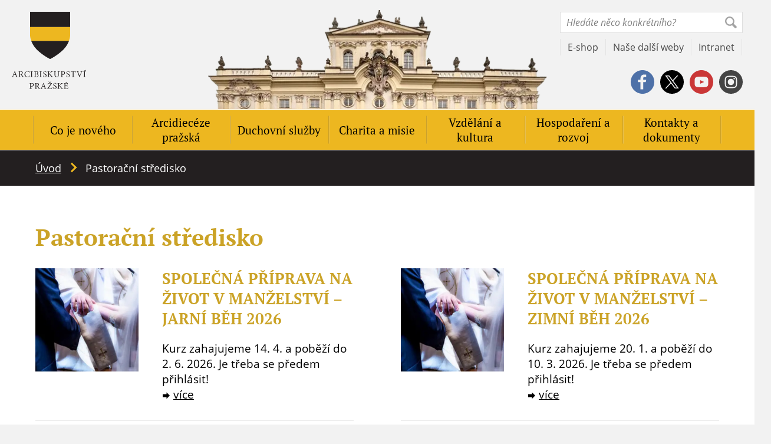

--- FILE ---
content_type: text/html; charset=UTF-8
request_url: https://apha.cz/novinky-kategorie/pastoracni-stredisko/
body_size: 26368
content:
<!DOCTYPE html>
<html id="document" class=" no-js" lang="cs-CZ" prefix="og: https://ogp.me/ns#">
	<head>
		<meta charset="UTF-8">

		<meta name="viewport" content="width=device-width, minimum-scale=1, initial-scale=1, viewport-fit=cover">
		<meta name="author" content="Apha | https://apha.cz">

		<link rel="apple-touch-icon" sizes="180x180" href="https://apha.cz/wp-content/themes/ds-prime/apple-touch-icon.png">
		<link rel="icon" type="image/png" sizes="32x32" href="https://apha.cz/wp-content/themes/ds-prime/favicon-32x32.png">
		<link rel="icon" type="image/png" sizes="16x16" href="https://apha.cz/wp-content/themes/ds-prime/favicon-16x16.png">
		<link rel="mask-icon" href="https://apha.cz/wp-content/themes/ds-prime/safari-pinned-tab.svg">
		<meta name="msapplication-TileColor" content="#ffffff">
		<meta name="theme-color" content="#ffffff">

		
            <link rel="preload" as="font" type="font/woff2" href="https://apha.cz/wp-content/themes/ds-prime/assets/font/pt-serif/pt-serif-v12-latin-ext-700.woff2" crossorigin="crossorigin">
            <link rel="preload" as="font" type="font/woff2" href="https://apha.cz/wp-content/themes/ds-prime/assets/font/pt-serif/pt-serif-v12-latin-ext-regular.woff2" crossorigin="crossorigin">
            <link rel="preload" as="font" type="font/woff2" href="https://apha.cz/wp-content/themes/ds-prime/assets/font/open-sans/open-sans-v18-latin-ext-700.woff2" crossorigin="crossorigin">
            <link rel="preload" as="font" type="font/woff2" href="https://apha.cz/wp-content/themes/ds-prime/assets/font/open-sans/open-sans-v18-latin-ext-700italic.woff2" crossorigin="crossorigin">
            <link rel="preload" as="font" type="font/woff2" href="https://apha.cz/wp-content/themes/ds-prime/assets/font/open-sans/open-sans-v18-latin-ext-italic.woff2" crossorigin="crossorigin">
            <link rel="preload" as="font" type="font/woff2" href="https://apha.cz/wp-content/themes/ds-prime/assets/font/open-sans/open-sans-v18-latin-ext-regular.woff2" crossorigin="crossorigin">
        <script>document.documentElement.classList.remove("no-js");</script><script>window.MSInputMethodContext && document.documentMode && document.write('<script data-minify="1" src="https://apha.cz/wp-content/cache/min/1/wp-content/themes/ds-prime/assets/js/libs/ie11CustomProperties.js?ver=1767104094" data-rocket-defer defer><\x2fscript>');</script><link href="https://res.cloudinary.com" rel="preconnect" crossorigin>	<style>img:is([sizes="auto" i], [sizes^="auto," i]) { contain-intrinsic-size: 3000px 1500px }</style>
	<link rel="alternate" hreflang="cs" href="https://apha.cz/novinky-kategorie/pastoracni-stredisko/" />
<link rel="alternate" hreflang="x-default" href="https://apha.cz/novinky-kategorie/pastoracni-stredisko/" />

<!-- Optimalizace pro vyhledávače podle Rank Math - https://rankmath.com/ -->
<title>Pastorační středisko &ndash; Apha</title>
<meta name="robots" content="follow, index, max-snippet:-1, max-video-preview:-1, max-image-preview:large"/>
<link rel="canonical" href="https://apha.cz/novinky-kategorie/pastoracni-stredisko/" />
<link rel="next" href="https://apha.cz/novinky-kategorie/pastoracni-stredisko/page/2/" />
<meta property="og:locale" content="cs_CZ" />
<meta property="og:type" content="article" />
<meta property="og:title" content="Pastorační středisko &ndash; Apha" />
<meta property="og:url" content="https://apha.cz/novinky-kategorie/pastoracni-stredisko/" />
<meta property="og:site_name" content="Apha" />
<meta name="twitter:card" content="summary_large_image" />
<meta name="twitter:title" content="Pastorační středisko &ndash; Apha" />
<meta name="twitter:label1" content="Novinky" />
<meta name="twitter:data1" content="70" />
<script type="application/ld+json" class="rank-math-schema">{"@context":"https://schema.org","@graph":[{"@type":"Organization","@id":"https://apha.cz/#organization","name":"Arcibiskupstv\u00ed pra\u017esk\u00e9","url":"http://apha.cz/","logo":{"@type":"ImageObject","@id":"https://apha.cz/#logo","url":"http://apha.cz/wp-content/uploads/2020/10/logo-prazske-arcibiskupstvi-1.png","contentUrl":"http://apha.cz/wp-content/uploads/2020/10/logo-prazske-arcibiskupstvi-1.png","caption":"Arcibiskupstv\u00ed pra\u017esk\u00e9","inLanguage":"cs","width":"126","height":"131"}},{"@type":"WebSite","@id":"https://apha.cz/#website","url":"https://apha.cz","name":"Arcibiskupstv\u00ed pra\u017esk\u00e9","publisher":{"@id":"https://apha.cz/#organization"},"inLanguage":"cs"},{"@type":"BreadcrumbList","@id":"https://apha.cz/novinky-kategorie/pastoracni-stredisko/#breadcrumb","itemListElement":[{"@type":"ListItem","position":"1","item":{"@id":"/","name":"\u00davod"}},{"@type":"ListItem","position":"2","item":{"@id":"https://apha.cz/novinky-kategorie/pastoracni-stredisko/","name":"Pastora\u010dn\u00ed st\u0159edisko"}}]},{"@type":"CollectionPage","@id":"https://apha.cz/novinky-kategorie/pastoracni-stredisko/#webpage","url":"https://apha.cz/novinky-kategorie/pastoracni-stredisko/","name":"Pastora\u010dn\u00ed st\u0159edisko &ndash; Apha","isPartOf":{"@id":"https://apha.cz/#website"},"inLanguage":"cs","breadcrumb":{"@id":"https://apha.cz/novinky-kategorie/pastoracni-stredisko/#breadcrumb"}}]}</script>
<!-- /Rank Math WordPress SEO plugin -->

<link rel="alternate" type="application/rss+xml" title="Apha &raquo; RSS zdroj" href="https://apha.cz/feed/" />
<link rel="alternate" type="application/rss+xml" title="Apha &raquo; RSS komentářů" href="https://apha.cz/comments/feed/" />
<link rel="alternate" type="application/rss+xml" title="Apha &raquo; Pastorační středisko Rubrika novinek RSS" href="https://apha.cz/novinky-kategorie/pastoracni-stredisko/feed/" />
<style id='classic-theme-styles-inline-css'>
/*! This file is auto-generated */
.wp-block-button__link{color:#fff;background-color:#32373c;border-radius:9999px;box-shadow:none;text-decoration:none;padding:calc(.667em + 2px) calc(1.333em + 2px);font-size:1.125em}.wp-block-file__button{background:#32373c;color:#fff;text-decoration:none}
</style>
<link rel='stylesheet' id='laita-columns-style-css' href='https://apha.cz/wp-content/mu-plugins/block-columns/assets/columns-frontend.css?ver=05b43e831f8096345bf85fe11669503e' />
<style id='global-styles-inline-css'>
:root{--wp--preset--aspect-ratio--square: 1;--wp--preset--aspect-ratio--4-3: 4/3;--wp--preset--aspect-ratio--3-4: 3/4;--wp--preset--aspect-ratio--3-2: 3/2;--wp--preset--aspect-ratio--2-3: 2/3;--wp--preset--aspect-ratio--16-9: 16/9;--wp--preset--aspect-ratio--9-16: 9/16;--wp--preset--color--black: #000000;--wp--preset--color--cyan-bluish-gray: #abb8c3;--wp--preset--color--white: #ffffff;--wp--preset--color--pale-pink: #f78da7;--wp--preset--color--vivid-red: #cf2e2e;--wp--preset--color--luminous-vivid-orange: #ff6900;--wp--preset--color--luminous-vivid-amber: #fcb900;--wp--preset--color--light-green-cyan: #7bdcb5;--wp--preset--color--vivid-green-cyan: #00d084;--wp--preset--color--pale-cyan-blue: #8ed1fc;--wp--preset--color--vivid-cyan-blue: #0693e3;--wp--preset--color--vivid-purple: #9b51e0;--wp--preset--gradient--vivid-cyan-blue-to-vivid-purple: linear-gradient(135deg,rgba(6,147,227,1) 0%,rgb(155,81,224) 100%);--wp--preset--gradient--light-green-cyan-to-vivid-green-cyan: linear-gradient(135deg,rgb(122,220,180) 0%,rgb(0,208,130) 100%);--wp--preset--gradient--luminous-vivid-amber-to-luminous-vivid-orange: linear-gradient(135deg,rgba(252,185,0,1) 0%,rgba(255,105,0,1) 100%);--wp--preset--gradient--luminous-vivid-orange-to-vivid-red: linear-gradient(135deg,rgba(255,105,0,1) 0%,rgb(207,46,46) 100%);--wp--preset--gradient--very-light-gray-to-cyan-bluish-gray: linear-gradient(135deg,rgb(238,238,238) 0%,rgb(169,184,195) 100%);--wp--preset--gradient--cool-to-warm-spectrum: linear-gradient(135deg,rgb(74,234,220) 0%,rgb(151,120,209) 20%,rgb(207,42,186) 40%,rgb(238,44,130) 60%,rgb(251,105,98) 80%,rgb(254,248,76) 100%);--wp--preset--gradient--blush-light-purple: linear-gradient(135deg,rgb(255,206,236) 0%,rgb(152,150,240) 100%);--wp--preset--gradient--blush-bordeaux: linear-gradient(135deg,rgb(254,205,165) 0%,rgb(254,45,45) 50%,rgb(107,0,62) 100%);--wp--preset--gradient--luminous-dusk: linear-gradient(135deg,rgb(255,203,112) 0%,rgb(199,81,192) 50%,rgb(65,88,208) 100%);--wp--preset--gradient--pale-ocean: linear-gradient(135deg,rgb(255,245,203) 0%,rgb(182,227,212) 50%,rgb(51,167,181) 100%);--wp--preset--gradient--electric-grass: linear-gradient(135deg,rgb(202,248,128) 0%,rgb(113,206,126) 100%);--wp--preset--gradient--midnight: linear-gradient(135deg,rgb(2,3,129) 0%,rgb(40,116,252) 100%);--wp--preset--font-size--small: 13px;--wp--preset--font-size--medium: 20px;--wp--preset--font-size--large: 36px;--wp--preset--font-size--x-large: 42px;--wp--preset--spacing--20: 0.44rem;--wp--preset--spacing--30: 0.67rem;--wp--preset--spacing--40: 1rem;--wp--preset--spacing--50: 1.5rem;--wp--preset--spacing--60: 2.25rem;--wp--preset--spacing--70: 3.38rem;--wp--preset--spacing--80: 5.06rem;--wp--preset--shadow--natural: 6px 6px 9px rgba(0, 0, 0, 0.2);--wp--preset--shadow--deep: 12px 12px 50px rgba(0, 0, 0, 0.4);--wp--preset--shadow--sharp: 6px 6px 0px rgba(0, 0, 0, 0.2);--wp--preset--shadow--outlined: 6px 6px 0px -3px rgba(255, 255, 255, 1), 6px 6px rgba(0, 0, 0, 1);--wp--preset--shadow--crisp: 6px 6px 0px rgba(0, 0, 0, 1);}:where(.is-layout-flex){gap: 0.5em;}:where(.is-layout-grid){gap: 0.5em;}body .is-layout-flex{display: flex;}.is-layout-flex{flex-wrap: wrap;align-items: center;}.is-layout-flex > :is(*, div){margin: 0;}body .is-layout-grid{display: grid;}.is-layout-grid > :is(*, div){margin: 0;}:where(.wp-block-columns.is-layout-flex){gap: 2em;}:where(.wp-block-columns.is-layout-grid){gap: 2em;}:where(.wp-block-post-template.is-layout-flex){gap: 1.25em;}:where(.wp-block-post-template.is-layout-grid){gap: 1.25em;}.has-black-color{color: var(--wp--preset--color--black) !important;}.has-cyan-bluish-gray-color{color: var(--wp--preset--color--cyan-bluish-gray) !important;}.has-white-color{color: var(--wp--preset--color--white) !important;}.has-pale-pink-color{color: var(--wp--preset--color--pale-pink) !important;}.has-vivid-red-color{color: var(--wp--preset--color--vivid-red) !important;}.has-luminous-vivid-orange-color{color: var(--wp--preset--color--luminous-vivid-orange) !important;}.has-luminous-vivid-amber-color{color: var(--wp--preset--color--luminous-vivid-amber) !important;}.has-light-green-cyan-color{color: var(--wp--preset--color--light-green-cyan) !important;}.has-vivid-green-cyan-color{color: var(--wp--preset--color--vivid-green-cyan) !important;}.has-pale-cyan-blue-color{color: var(--wp--preset--color--pale-cyan-blue) !important;}.has-vivid-cyan-blue-color{color: var(--wp--preset--color--vivid-cyan-blue) !important;}.has-vivid-purple-color{color: var(--wp--preset--color--vivid-purple) !important;}.has-black-background-color{background-color: var(--wp--preset--color--black) !important;}.has-cyan-bluish-gray-background-color{background-color: var(--wp--preset--color--cyan-bluish-gray) !important;}.has-white-background-color{background-color: var(--wp--preset--color--white) !important;}.has-pale-pink-background-color{background-color: var(--wp--preset--color--pale-pink) !important;}.has-vivid-red-background-color{background-color: var(--wp--preset--color--vivid-red) !important;}.has-luminous-vivid-orange-background-color{background-color: var(--wp--preset--color--luminous-vivid-orange) !important;}.has-luminous-vivid-amber-background-color{background-color: var(--wp--preset--color--luminous-vivid-amber) !important;}.has-light-green-cyan-background-color{background-color: var(--wp--preset--color--light-green-cyan) !important;}.has-vivid-green-cyan-background-color{background-color: var(--wp--preset--color--vivid-green-cyan) !important;}.has-pale-cyan-blue-background-color{background-color: var(--wp--preset--color--pale-cyan-blue) !important;}.has-vivid-cyan-blue-background-color{background-color: var(--wp--preset--color--vivid-cyan-blue) !important;}.has-vivid-purple-background-color{background-color: var(--wp--preset--color--vivid-purple) !important;}.has-black-border-color{border-color: var(--wp--preset--color--black) !important;}.has-cyan-bluish-gray-border-color{border-color: var(--wp--preset--color--cyan-bluish-gray) !important;}.has-white-border-color{border-color: var(--wp--preset--color--white) !important;}.has-pale-pink-border-color{border-color: var(--wp--preset--color--pale-pink) !important;}.has-vivid-red-border-color{border-color: var(--wp--preset--color--vivid-red) !important;}.has-luminous-vivid-orange-border-color{border-color: var(--wp--preset--color--luminous-vivid-orange) !important;}.has-luminous-vivid-amber-border-color{border-color: var(--wp--preset--color--luminous-vivid-amber) !important;}.has-light-green-cyan-border-color{border-color: var(--wp--preset--color--light-green-cyan) !important;}.has-vivid-green-cyan-border-color{border-color: var(--wp--preset--color--vivid-green-cyan) !important;}.has-pale-cyan-blue-border-color{border-color: var(--wp--preset--color--pale-cyan-blue) !important;}.has-vivid-cyan-blue-border-color{border-color: var(--wp--preset--color--vivid-cyan-blue) !important;}.has-vivid-purple-border-color{border-color: var(--wp--preset--color--vivid-purple) !important;}.has-vivid-cyan-blue-to-vivid-purple-gradient-background{background: var(--wp--preset--gradient--vivid-cyan-blue-to-vivid-purple) !important;}.has-light-green-cyan-to-vivid-green-cyan-gradient-background{background: var(--wp--preset--gradient--light-green-cyan-to-vivid-green-cyan) !important;}.has-luminous-vivid-amber-to-luminous-vivid-orange-gradient-background{background: var(--wp--preset--gradient--luminous-vivid-amber-to-luminous-vivid-orange) !important;}.has-luminous-vivid-orange-to-vivid-red-gradient-background{background: var(--wp--preset--gradient--luminous-vivid-orange-to-vivid-red) !important;}.has-very-light-gray-to-cyan-bluish-gray-gradient-background{background: var(--wp--preset--gradient--very-light-gray-to-cyan-bluish-gray) !important;}.has-cool-to-warm-spectrum-gradient-background{background: var(--wp--preset--gradient--cool-to-warm-spectrum) !important;}.has-blush-light-purple-gradient-background{background: var(--wp--preset--gradient--blush-light-purple) !important;}.has-blush-bordeaux-gradient-background{background: var(--wp--preset--gradient--blush-bordeaux) !important;}.has-luminous-dusk-gradient-background{background: var(--wp--preset--gradient--luminous-dusk) !important;}.has-pale-ocean-gradient-background{background: var(--wp--preset--gradient--pale-ocean) !important;}.has-electric-grass-gradient-background{background: var(--wp--preset--gradient--electric-grass) !important;}.has-midnight-gradient-background{background: var(--wp--preset--gradient--midnight) !important;}.has-small-font-size{font-size: var(--wp--preset--font-size--small) !important;}.has-medium-font-size{font-size: var(--wp--preset--font-size--medium) !important;}.has-large-font-size{font-size: var(--wp--preset--font-size--large) !important;}.has-x-large-font-size{font-size: var(--wp--preset--font-size--x-large) !important;}
:where(.wp-block-post-template.is-layout-flex){gap: 1.25em;}:where(.wp-block-post-template.is-layout-grid){gap: 1.25em;}
:where(.wp-block-columns.is-layout-flex){gap: 2em;}:where(.wp-block-columns.is-layout-grid){gap: 2em;}
:root :where(.wp-block-pullquote){font-size: 1.5em;line-height: 1.6;}
</style>
<link rel='stylesheet' id='cmplz-general-css' href='https://apha.cz/wp-content/plugins/complianz-gdpr/assets/css/cookieblocker.min.css?ver=1764083903' />
<link rel='stylesheet' id='dsprime_normalize-css' href='https://apha.cz/wp-content/themes/ds-prime/assets/css/libs/normalize.min.css' />
<link data-minify="1" rel='stylesheet' id='dsprime_variables-css' href='https://apha.cz/wp-content/cache/min/1/wp-content/themes/ds-prime/assets/css/variables.css?ver=1769609017' />
<link data-minify="1" rel='stylesheet' id='dsprime_fonts-css' href='https://apha.cz/wp-content/cache/min/1/wp-content/themes/ds-prime/assets/css/fonts.css?ver=1769609017' />
<link data-minify="1" rel='stylesheet' id='dsprime_general-css' href='https://apha.cz/wp-content/cache/min/1/wp-content/themes/ds-prime/assets/css/general.css?ver=1769609017' />
<link data-minify="1" rel='stylesheet' id='dsprime_header-css' href='https://apha.cz/wp-content/cache/min/1/wp-content/themes/ds-prime/assets/css/header.css?ver=1769609017' />
<link data-minify="1" rel='stylesheet' id='dsprime_breadcrumbs-css' href='https://apha.cz/wp-content/cache/min/1/wp-content/themes/ds-prime/assets/css/breadcrumbs.css?ver=1769609017' />
<link data-minify="1" rel='stylesheet' id='dsprime_archives-css' href='https://apha.cz/wp-content/cache/min/1/wp-content/themes/ds-prime/assets/css/archives.css?ver=1769609017' />
<link data-minify="1" rel='stylesheet' id='dsprime_pagination-css' href='https://apha.cz/wp-content/cache/min/1/wp-content/themes/ds-prime/assets/css/pagination.css?ver=1769609398' />
<link data-minify="1" rel='stylesheet' id='dsprime_footer-css' href='https://apha.cz/wp-content/cache/min/1/wp-content/themes/ds-prime/assets/css/footer.css?ver=1769609017' />
<link data-minify="1" rel='stylesheet' id='dsprime_extra-css' href='https://apha.cz/wp-content/cache/min/1/wp-content/themes/ds-prime/assets/css/extra.css?ver=1769609017' />
<script src="https://apha.cz/wp-content/themes/ds-prime/assets/js/libs/jquery.min.js" id="jquery-js" data-rocket-defer defer></script>
			<style>.cmplz-hidden {
					display: none !important;
				}</style><meta name="generator" content="Elementor 3.33.2; features: additional_custom_breakpoints; settings: css_print_method-external, google_font-enabled, font_display-auto">
			<style>
				.e-con.e-parent:nth-of-type(n+4):not(.e-lazyloaded):not(.e-no-lazyload),
				.e-con.e-parent:nth-of-type(n+4):not(.e-lazyloaded):not(.e-no-lazyload) * {
					background-image: none !important;
				}
				@media screen and (max-height: 1024px) {
					.e-con.e-parent:nth-of-type(n+3):not(.e-lazyloaded):not(.e-no-lazyload),
					.e-con.e-parent:nth-of-type(n+3):not(.e-lazyloaded):not(.e-no-lazyload) * {
						background-image: none !important;
					}
				}
				@media screen and (max-height: 640px) {
					.e-con.e-parent:nth-of-type(n+2):not(.e-lazyloaded):not(.e-no-lazyload),
					.e-con.e-parent:nth-of-type(n+2):not(.e-lazyloaded):not(.e-no-lazyload) * {
						background-image: none !important;
					}
				}
			</style>
			<script>window.dzsvg_settings= {dzsvg_site_url: "https://apha.cz/",version: "12.25",ajax_url: "https://apha.cz/wp-admin/admin-ajax.php",deeplink_str: "the-video", debug_mode:"off", merge_social_into_one:"off"}; window.dzsvg_site_url="https://apha.cz";window.dzsvg_plugin_url="https://apha.cz/wp-content/plugins/dzs-videogallery/";</script><noscript><style id="rocket-lazyload-nojs-css">.rll-youtube-player, [data-lazy-src]{display:none !important;}</style></noscript><!-- Google Tag Manager -->

<script>(function(w,d,s,l,i){w[l]=w[l]||[];w[l].push({'gtm.start':

new Date().getTime(),event:'gtm.js'});var f=d.getElementsByTagName(s)[0],

j=d.createElement(s),dl=l!='dataLayer'?'&l='+l:'';j.async=true;j.src=

'https://www.googletagmanager.com/gtm.js?id='+i+dl;f.parentNode.insertBefore(j,f);

})(window,document,'script','dataLayer','GTM-5GWT74');</script>

<!-- End Google Tag Manager -->

<meta name="facebook-domain-verification" content="no75mpdftba00fkjpa1ts0xe3soa5y" />	<meta name="generator" content="WP Rocket 3.20.1.2" data-wpr-features="wpr_defer_js wpr_minify_js wpr_lazyload_iframes wpr_minify_css wpr_preload_links wpr_desktop" /></head>

	<body class="archive tax-news-category term-pastoracni-stredisko term-9 wp-embed-responsive wp-theme-ds-prime web-lang-cs elementor-default elementor-kit-7072">
		<!-- Google Tag Manager (noscript) -->

<noscript><iframe src="https://www.googletagmanager.com/ns.html?id=GTM-5GWT74"

height="0" width="0" style="display:none;visibility:hidden"></iframe></noscript>

<!-- End Google Tag Manager (noscript) -->
		<div data-rocket-location-hash="5cf559cf6e5aa730ae89cd625e361990" class="cotainer container_website">
			<header data-rocket-location-hash="47466ce77bc147fda75180113efa59e7" role="banner">
				<div data-rocket-location-hash="e9286bca70b273e9f0ab058d532e1d86" class="row row_justify-space">
					<div class="logo">
						
						<a href="https://apha.cz">
							
							<img src="https://res.cloudinary.com/aphacz/w_126,h_131,c_fill,q_auto:best,f_auto/apha.cz/2020/10/logo-prazske-arcibiskupstvi-1.png" width="126" height="131" title="Apha" alt="logo-prazske-arcibiskupstvi" />

							Apha						</a>           

											</div>

					<div class="tools">
	<div class="tools__multi row row_justify-end">
						<div class="languages">
														<button class="lang-btn lang-cs js-lang-show" role="button" aria-label="Show/close available languages">
										<img src="https://apha.cz/wp-content/uploads/flags/cz.svg" alt="language-flag-cs">

										cs									</button>
													
					<nav class="lang-box" role="navigation" aria-label="Language selection">
						<ul class="lang-list">
																	<li class="lang-item lang-item-cs lang-item-active">
											<a href="#">
												<img src="https://apha.cz/wp-content/uploads/flags/cz.svg" alt="language-flag-cs">

												cs											</a>
										</li>
																			<li class="lang-item lang-item-en ">
											<a href="https://apha.cz/en/">
												<img src="https://apha.cz/wp-content/uploads/flags/gb.svg" alt="language-flag-en">

												en											</a>
										</li>
															</ul>
					</nav>
				</div>
			
		<a class="search-link" href="https://apha.cz?s">
			<svg aria-hidden="true" xmlns="http://www.w3.org/2000/svg" viewBox="0 0 300 300" class="icon">
				<path fill="currentColor" d="M300 265.5c.8 4-.6 7.8-4.2 11.4L278 294.7c-3.6 3.6-7.8 5.3-12.7 5.3-4.9 0-9.2-1.8-12.7-5.3l-72.2-72.2c-18.2 10.6-38 15.9-59.2 15.9s-41.4-5.7-60.4-17.1C42.5 210.5 28 196 17.1 177.7 5.7 158.7 0 138.6 0 117.3c0-21.3 5.3-41 16-59.2C26.3 40.4 40.4 26.4 58.1 16c18.2-10.7 38-16 59.2-16 21.3 0 41.4 5.7 60.4 17.1C196 28 210.5 42.6 221.4 60.8c11.4 19 17.1 39.1 17.1 60.4 0 22.6-5.7 42.8-17.1 60.8l71.8 71.8c3.8 3.7 6 7.6 6.8 11.7zM48 159.1c8 13.2 18.5 23.7 31.5 31.5 13 7.8 26.9 11.8 41.6 11.8s28.2-3.7 40.6-11c12.4-7.4 22.3-17.2 29.6-29.6 7.3-12.4 11-25.9 11-40.6 0-14.7-3.9-28.5-11.8-41.6-7.8-13-18.4-23.5-31.5-31.5s-27.1-12-41.8-12-28.2 3.7-40.6 11C64.2 54.5 54.3 64.3 47 76.7c-7.3 12.4-11 25.9-11 40.6.1 14.7 4.1 28.7 12 41.8z"/>
			</svg>
		</a>

		<form method="get" class="search-form" action="https://apha.cz" role="search" aria-label="site">
			<input type="search" placeholder="Hledáte něco konkrétního?" value="" name="s">

			<div class="search-form__submit">
				<input type="submit" value="Ok">

				<svg aria-hidden="true" xmlns="http://www.w3.org/2000/svg" viewBox="0 0 300 300" class="icon">
					<path fill="currentColor" d="M300 265.5c.8 4-.6 7.8-4.2 11.4L278 294.7c-3.6 3.6-7.8 5.3-12.7 5.3-4.9 0-9.2-1.8-12.7-5.3l-72.2-72.2c-18.2 10.6-38 15.9-59.2 15.9s-41.4-5.7-60.4-17.1C42.5 210.5 28 196 17.1 177.7 5.7 158.7 0 138.6 0 117.3c0-21.3 5.3-41 16-59.2C26.3 40.4 40.4 26.4 58.1 16c18.2-10.7 38-16 59.2-16 21.3 0 41.4 5.7 60.4 17.1C196 28 210.5 42.6 221.4 60.8c11.4 19 17.1 39.1 17.1 60.4 0 22.6-5.7 42.8-17.1 60.8l71.8 71.8c3.8 3.7 6 7.6 6.8 11.7zM48 159.1c8 13.2 18.5 23.7 31.5 31.5 13 7.8 26.9 11.8 41.6 11.8s28.2-3.7 40.6-11c12.4-7.4 22.3-17.2 29.6-29.6 7.3-12.4 11-25.9 11-40.6 0-14.7-3.9-28.5-11.8-41.6-7.8-13-18.4-23.5-31.5-31.5s-27.1-12-41.8-12-28.2 3.7-40.6 11C64.2 54.5 54.3 64.3 47 76.7c-7.3 12.4-11 25.9-11 40.6.1 14.7 4.1 28.7 12 41.8z"/>
				</svg>
			</div>
		</form>
	</div>
	    
	<nav class="tools__links row">
							<a href="https://eshop.apha.cz/" target="_blank">E-shop</a>
									<a href="https://apha.cz/nase-dalsi-weby/" >Naše další weby</a>
									<a href="https://in.apha.cz/prihlasit" target="_blank">Intranet</a>
					</nav>

	<div class="tools__socials social-icons">
		<div class="row row_justify-end row_align-center">
									<a class="socials-item_fb" href="https://www.facebook.com/arcibiskupstvi" target="_blank" rel="nofollow noopener noreferrer">
							<!-- svg facebook -->
							<svg class="icon" aria-hidden="true" focusable="false" xmlns="http://www.w3.org/2000/svg" viewBox="0 0 300 300">
								<path fill="currentColor" d="M279.6 74.4c-13.4-22.6-31.4-40.6-54-54C202.4 6.8 177.2 0 150 0c-27.2 0-52.4 6.8-75.6 20.4-22.6 13.4-40.6 31.4-54 54C6.8 97.6 0 122.8 0 150c0 27.2 6.8 52.4 20.4 75.6 13.4 22.6 31.4 40.6 54 54C97.6 293.2 122.8 300 150 300c27.2 0 52.4-6.8 75.6-20.4 22.6-13.4 40.6-31.4 54-54 13.6-23.2 20.4-48.4 20.4-75.6 0-27.2-6.8-52.4-20.4-75.6zm-82.2 14.3h-29.8c-1.9 0-3.7 1-5.2 3.1s-2.3 4.6-2.3 7.7V121h37.3l-5.8 30.6h-31.5V244h-35.6v-92.3H92.6V121h31.9v-18.2c0-13 4.1-24 12.4-33.1 8.3-9.1 18.5-13.7 30.6-13.7h29.8v32.7z"/>
							</svg>
						</a>
											<a class="socials-item_tw" href="https://x.com/apha_cz" target="_blank" rel="nofollow noopener noreferrer">
							<!-- svg twitter -->
							<!--<svg class="icon" aria-hidden="true" focusable="false" xmlns="http://www.w3.org/2000/svg" viewBox="0 0 300 300">
								<path fill="currentColor" d="M225.6 20.6c22.7 13.1 40.6 31 53.8 53.7C293.1 97.7 300 122.9 300 150s-6.9 52.3-20.6 75.6c-13.1 22.7-31 40.6-53.8 53.8-23.3 13.7-48.5 20.6-75.6 20.6-27.1 0-52.3-6.9-75.6-20.6-22.7-13.1-40.6-31-53.8-53.8C6.9 202.3 0 177.1 0 150c0-27.1 6.9-52.3 20.6-75.6 13.1-22.7 31-40.6 53.8-53.7C97.7 6.9 122.9 0 150 0c27.1 0 52.3 6.9 75.6 20.6zM245 95.5c-6.3 3.2-13.5 5.2-21.4 5.9 8.2-5 13.8-11.9 16.7-20.6-6.9 4-14.8 7-23.8 9.1C209 82 200 78 189.3 78s-19.7 3.6-27 10.9c-7.3 7.3-10.9 16.1-10.9 26.4 0 2.9.4 5.8 1.2 8.7-15.3-.8-29.8-4.6-43.2-11.5-13.5-6.9-24.9-16.1-34.1-27.8-3.4 6.1-5.2 12.4-5.2 18.8 0 6.5 1.5 12.4 4.6 17.9 3 5.4 7.1 9.9 12.1 13.3-6.1 0-11.8-1.4-17.1-4.4v.4c0 9 2.8 16.9 8.5 23.8 5.7 6.9 12.9 11.1 21.6 12.7-2.9 1.1-6.2 1.6-9.9 1.6-1.6 0-4-.3-7.1-.8 2.4 7.7 6.8 13.9 13.3 18.6 6.5 4.8 13.8 7.3 22 7.5-14 10.6-29.6 15.9-46.8 15.9-4 0-6.9-.1-8.7-.4 17.2 11.1 36.4 16.7 57.5 16.7 22 0 41.4-5.5 58.3-16.7 15.3-10 27.4-23.5 36.1-40.5 8.2-15.9 12.3-32.4 12.3-49.6 0-1.6-.1-3.2-.4-4.8 7.4-4.8 13.6-11.3 18.6-19.2z"/>
							</svg>-->
							<svg class="icon" aria-hidden="true" focusable="false" xmlns="http://www.w3.org/2000/svg" viewBox="0 0 300 300">
								<g>
									<polygon points="85.8,79.6 191.1,220.5 215.1,220.5 109.6,79.6 	"/>
									<path fill="currentColor" d="M279.6,74.4c-13.4-22.6-31.4-40.6-54-54C202.4,6.8,177.2,0,150,0S97.6,6.8,74.4,20.4c-22.6,13.4-40.6,31.4-54,54
										C6.8,97.6,0,122.8,0,150c0,27.2,6.8,52.4,20.4,75.6c13.4,22.6,31.4,40.6,54,54C97.6,293.2,122.8,300,150,300s52.4-6.8,75.6-20.4
										c22.6-13.4,40.6-31.4,54-54c13.6-23.2,20.4-48.4,20.4-75.6S293.2,97.6,279.6,74.4z M185.6,231.7l-48.1-64.2l-59.4,64.2H62.7
										l68-73.3L63.2,68.3h52.2l44.1,59.1l54.8-59.1h15.1l-63.1,68.2l71.1,95.2H185.6z"/>
								</g>
							</svg>
						</a>
											<a class="socials-item_yt" href="https://www.youtube.com/channel/UC5UIzwsmhU0PhcpPBpeO8vA" target="_blank" rel="nofollow noopener noreferrer">
							<!-- svg youtube -->
							<svg class="icon" aria-hidden="true" focusable="false" xmlns="http://www.w3.org/2000/svg" viewBox="0 0 300 300">
								<path fill="currentColor" d="M177.7 147.2l-38.8-18.3c-1.9-.7-3.3-.6-4.5.2-1.2.8-1.7 2.1-1.7 4V167c0 1.9.6 3.2 1.7 4 1.2.8 2.7.9 4.5.2l38.8-18.3c1.8-.7 2.8-1.6 2.8-2.8 0-1.3-1-2.2-2.8-2.9z"/>
								
								<path fill="currentColor" d="M279.6 74.4c-13.4-22.6-31.4-40.6-54-54C202.4 6.8 177.2 0 150 0c-27.2 0-52.4 6.8-75.6 20.4-22.6 13.4-40.6 31.4-54 54C6.8 97.6 0 122.8 0 150c0 27.2 6.8 52.4 20.4 75.6 13.4 22.6 31.4 40.6 54 54C97.6 293.2 122.8 300 150 300c27.2 0 52.4-6.8 75.6-20.4 22.6-13.4 40.6-31.4 54-54 13.6-23.2 20.4-48.4 20.4-75.6 0-27.2-6.8-52.4-20.4-75.6zm-44.4 111.3c-1.6 9.5-5 16.4-10.2 20.8-5.2 4.4-13.7 7.4-25.4 9-10.4 1.4-26.9 2.1-49.5 2.1s-39.1-.7-49.5-2.1c-11.8-1.6-20.3-4.6-25.4-9-5.2-4.4-8.6-11.3-10.2-20.8-.9-6.5-1.4-18.3-1.4-35.7 0-17.3.5-29.2 1.4-35.7 1.6-9.5 5-16.4 10.2-20.8 5.2-4.4 13.7-7.4 25.4-9 10.4-1.4 26.9-2.1 49.5-2.1s39.1.7 49.5 2.1c11.8 1.6 20.3 4.6 25.4 9 5.2 4.4 8.6 11.3 10.2 20.8.9 6.5 1.4 18.3 1.4 35.7-.1 17.3-.5 29.2-1.4 35.7z"/>
							</svg>
						</a>
											<a class="socials-item_ig" href="https://www.instagram.com/arcidieceze/" target="_blank" rel="nofollow noopener noreferrer">
							<!-- svg instagram -->
							<svg class="icon" aria-hidden="true" focusable="false" xmlns="http://www.w3.org/2000/svg" viewBox="0 0 300 300">
								<path fill="currentColor" d="M225.6 20.4c22.6 13.4 40.6 31.4 54 54C293.2 97.6 300 122.8 300 150c0 27.2-6.8 52.4-20.4 75.6-13.4 22.6-31.4 40.6-54 54-23.2 13.6-48.4 20.4-75.6 20.4-27.2 0-52.4-6.8-75.6-20.4-22.6-13.4-40.6-31.4-54-54C6.8 202.4 0 177.2 0 150c0-27.2 6.8-52.4 20.4-75.6 13.4-22.6 31.4-40.6 54-54C97.6 6.8 122.8 0 150 0c27.2 0 52.4 6.8 75.6 20.4zM228 150c0-16-.1-26.7-.3-32.1 0-6.6-1.2-13-3.6-19.2-2-5.2-5-9.8-9-13.8s-8.6-7-13.8-9c-6.2-2.4-12.6-3.6-19.2-3.6-5.4-.2-16.1-.3-32.1-.3s-26.7.1-32.1.3c-6.6 0-13 1.2-19.2 3.6-5.2 2-9.8 5-13.8 9s-7 8.6-9 13.8c-2.4 6.2-3.6 12.6-3.6 19.2-.2 5.4-.3 16.1-.3 32.1s.1 26.7.3 32.1c0 6.6 1.2 13 3.6 19.2 2 5.2 5 9.8 9 13.8s8.6 7 13.8 9c6.2 2.4 12.6 3.6 19.2 3.6 5.4.2 16.1.3 32.1.3s26.7-.1 32.1-.3c6.6 0 13-1.2 19.2-3.6 5.2-2 9.8-5 13.8-9s7-8.6 9-13.8c2.4-6.2 3.6-12.6 3.6-19.2.2-5.4.3-16.1.3-32.1zm-14.4-31.5c.4 10.8.6 21.3.6 31.5s-.2 20.7-.6 31.5c0 5-.9 9.9-2.7 14.7-1.4 3.4-3.4 6.3-5.9 8.9-2.5 2.5-5.5 4.5-8.9 5.9-4.8 1.8-9.8 2.7-15 2.8-5.2.1-15.6.2-31.2.2s-26 0-31.2-.2c-5.2-.1-10.2-1-15-2.8-3.4-1.4-6.4-3.4-8.9-5.9-2.5-2.5-4.5-5.4-5.9-8.9-1.8-4.8-2.8-9.8-2.8-15-.1-5.2-.2-15.6-.2-31.2s0-26 .2-31.2c.1-5.2 1-10.2 2.8-15 1.4-3.4 3.3-6.3 5.9-8.9 2.5-2.5 5.4-4.4 8.9-5.9 4.8-1.8 9.7-2.7 14.7-2.7 10.8-.4 21.3-.6 31.5-.6s20.7.2 31.5.6c5 0 9.9.9 14.7 2.7 3.4 1.4 6.3 3.4 8.9 5.9 2.5 2.5 4.4 5.5 5.9 8.9 1.8 4.8 2.7 9.7 2.7 14.7zm-43.5 66.3c6.2-3.6 11.1-8.5 14.7-14.7 3.6-6.2 5.4-12.9 5.4-20.1s-1.8-13.9-5.4-20.1c-3.6-6.2-8.5-11.1-14.7-14.7-6.2-3.6-12.9-5.4-20.1-5.4-7.2 0-13.9 1.8-20.1 5.4-6.2 3.6-11.1 8.5-14.7 14.7-3.6 6.2-5.4 12.9-5.4 20.1s1.8 13.9 5.4 20.1c3.6 6.2 8.5 11.1 14.7 14.7 6.2 3.6 12.9 5.4 20.1 5.4 7.2 0 13.9-1.8 20.1-5.4zm28.2-69.9c1.8-1.8 2.7-4 2.7-6.6 0-2.6-.9-4.8-2.7-6.6-1.8-1.8-4-2.7-6.6-2.7-2.6 0-4.8.9-6.6 2.7-1.8 1.8-2.7 4-2.7 6.6 0 2.6.9 4.8 2.7 6.6 1.8 1.8 4 2.7 6.6 2.7 2.6 0 4.8-.9 6.6-2.7z"/>
							</svg>
						</a>
							</div>
	</div>
</div>
					<img class="lazyload header__background" src="https://res.cloudinary.com/aphacz/w_582,c_fill,q_auto:eco,f_auto/apha.cz/2020/12/budova.png" alt="Budova" width="582" height="171">
				</div>

				<div class="nav-wrapper">
    <button class="nav-btn js-nav-show" role="button" aria-label="show/close navigation">Menu<span></span>
    </button>

    <nav class="nav_main js-nav-hidden" role="navigation" aria-label="Main navigation">
        
        <script type="application/ld+json">
            {
                "@context":"https://schema.org",
                "@type": ["ItemList", "SiteNavigationElement"],
                "@id": "https://apha.cz/#nav",
                "url": "https://apha.cz",
                "itemListElement": [
                                                        {
                                        "@type": "WebPage",
                                        "position": 1,
                                        "name": "Co je nového",
                                        "url": ""
                                    }
                                ,                                    {
                                        "@type": "WebPage",
                                        "position": 2,
                                        "name": "Všechny novinky",
                                        "url": "/novinky/"
                                    }
                                ,                                    {
                                        "@type": "WebPage",
                                        "position": 3,
                                        "name": "Kalendář akcí",
                                        "url": "/akce/"
                                    }
                                ,                                    {
                                        "@type": "WebPage",
                                        "position": 4,
                                        "name": "Významné události",
                                        "url": "/novinky/?category=vyznamne-udalosti"
                                    }
                                ,                                    {
                                        "@type": "WebPage",
                                        "position": 5,
                                        "name": "Arcidiecéze pražská",
                                        "url": "https://apha.cz/arcidieceze-prazska/"
                                    }
                                ,                                    {
                                        "@type": "WebPage",
                                        "position": 6,
                                        "name": "Arcibiskup",
                                        "url": "https://apha.cz/arcidieceze-prazska/arcibiskup/"
                                    }
                                ,                                    {
                                        "@type": "WebPage",
                                        "position": 7,
                                        "name": "Biskupové",
                                        "url": "https://apha.cz/arcidieceze-prazska/biskupove/"
                                    }
                                ,                                    {
                                        "@type": "WebPage",
                                        "position": 8,
                                        "name": "Arcibiskupství",
                                        "url": "https://apha.cz/arcidieceze-prazska/arcibiskupstvi/"
                                    }
                                ,                                    {
                                        "@type": "WebPage",
                                        "position": 9,
                                        "name": "Církevní soud",
                                        "url": "https://apha.cz/arcidieceze-prazska/cirkevni-soud/"
                                    }
                                ,                                    {
                                        "@type": "WebPage",
                                        "position": 10,
                                        "name": "Poradní orgány",
                                        "url": "https://apha.cz/poradni-organy/"
                                    }
                                ,                                    {
                                        "@type": "WebPage",
                                        "position": 11,
                                        "name": "Kapituly",
                                        "url": "https://apha.cz/arcidieceze-prazska/kapituly/"
                                    }
                                ,                                    {
                                        "@type": "WebPage",
                                        "position": 12,
                                        "name": "Vikariáty a farnosti",
                                        "url": "https://apha.cz/arcidieceze-prazska/vikariaty-a-farnosti/"
                                    }
                                ,                                    {
                                        "@type": "WebPage",
                                        "position": 13,
                                        "name": "Katedrála",
                                        "url": "https://www.katedralasvatehovita.cz/"
                                    }
                                ,                                    {
                                        "@type": "WebPage",
                                        "position": 14,
                                        "name": "Mapa arcidiecéze",
                                        "url": "https://apha.cz/arcidieceze-prazska/mapa-arcidieceze/"
                                    }
                                ,                                    {
                                        "@type": "WebPage",
                                        "position": 15,
                                        "name": "Řeholní řády a komunity",
                                        "url": "https://www.rehole.cz/"
                                    }
                                ,                                    {
                                        "@type": "WebPage",
                                        "position": 16,
                                        "name": "Církevní hnutí",
                                        "url": "https://www.pastorace.cz/tematicke-texty/zatim-netrideny-seznam-jednotlivych-hnuti"
                                    }
                                ,                                    {
                                        "@type": "WebPage",
                                        "position": 17,
                                        "name": "Poutní místa",
                                        "url": "https://apha.cz/arcidieceze-prazska/poutni-mista/"
                                    }
                                ,                                    {
                                        "@type": "WebPage",
                                        "position": 18,
                                        "name": "Duchovní služby",
                                        "url": "https://apha.cz/duchovni-sluzby/"
                                    }
                                ,                                    {
                                        "@type": "WebPage",
                                        "position": 19,
                                        "name": "Potřebuji kněze",
                                        "url": "https://apha.cz/duchovni-sluzby/potrebuji-kneze/"
                                    }
                                ,                                    {
                                        "@type": "WebPage",
                                        "position": 20,
                                        "name": "Najít bohoslužbu",
                                        "url": "https://apha.cz/https://bohosluzby.apha.cz/#;50.08312;14.41748;15;obec,%20%20kostel%20...;30"
                                    }
                                ,                                    {
                                        "@type": "WebPage",
                                        "position": 21,
                                        "name": "Křty a svatby",
                                        "url": "https://apha.cz/duchovni-sluzby/krty-a-svatby/"
                                    }
                                ,                                    {
                                        "@type": "WebPage",
                                        "position": 22,
                                        "name": "Chci ke zpovědi",
                                        "url": "https://apha.cz/duchovni-sluzby/chci-ke-zpovedi/"
                                    }
                                ,                                    {
                                        "@type": "WebPage",
                                        "position": 23,
                                        "name": "Katolický pohřeb",
                                        "url": "https://apha.cz/duchovni-sluzby/katolicky-pohreb/"
                                    }
                                ,                                    {
                                        "@type": "WebPage",
                                        "position": 24,
                                        "name": "Pro rodinu",
                                        "url": "https://apha.cz/duchovni-sluzby/pro-rodinu/"
                                    }
                                ,                                    {
                                        "@type": "WebPage",
                                        "position": 25,
                                        "name": "Katecheze",
                                        "url": "https://katechete.apha.cz/"
                                    }
                                ,                                    {
                                        "@type": "WebPage",
                                        "position": 26,
                                        "name": "Ministranti",
                                        "url": "https://apha.cz/duchovni-sluzby/ministranti/"
                                    }
                                ,                                    {
                                        "@type": "WebPage",
                                        "position": 27,
                                        "name": "Pastorační středisko",
                                        "url": "https://pastorace.apha.cz/"
                                    }
                                ,                                    {
                                        "@type": "WebPage",
                                        "position": 28,
                                        "name": "Centrum mládeže",
                                        "url": "https://adcm.cz/"
                                    }
                                ,                                    {
                                        "@type": "WebPage",
                                        "position": 29,
                                        "name": "Pastorace povolání",
                                        "url": "https://www.pastorace.cz/clanky/pastorace-povolani-v-cr"
                                    }
                                ,                                    {
                                        "@type": "WebPage",
                                        "position": 30,
                                        "name": "Poradny",
                                        "url": "https://apha.cz/duchovni-sluzby/poradny/"
                                    }
                                ,                                    {
                                        "@type": "WebPage",
                                        "position": 31,
                                        "name": "Nemocniční kaplani",
                                        "url": "https://apha.cz/duchovni-sluzby/nemocnicni-kaplani/"
                                    }
                                ,                                    {
                                        "@type": "WebPage",
                                        "position": 32,
                                        "name": "Služby v kostele",
                                        "url": "https://apha.cz/duchovni-sluzby/o-kostelich/"
                                    }
                                ,                                    {
                                        "@type": "WebPage",
                                        "position": 33,
                                        "name": "Charita a misie",
                                        "url": "https://apha.cz/charita-a-missie/"
                                    }
                                ,                                    {
                                        "@type": "WebPage",
                                        "position": 34,
                                        "name": "Potřebuji pomoct",
                                        "url": "https://apha.cz/charita-a-missie/potrebuji-pomoct/"
                                    }
                                ,                                    {
                                        "@type": "WebPage",
                                        "position": 35,
                                        "name": "Chci pomáhat",
                                        "url": "https://apha.cz/charita-a-missie/chci-pomahat/"
                                    }
                                ,                                    {
                                        "@type": "WebPage",
                                        "position": 36,
                                        "name": "Arcidiecézní charita",
                                        "url": "https://praha.charita.cz/"
                                    }
                                ,                                    {
                                        "@type": "WebPage",
                                        "position": 37,
                                        "name": "Charity ve farnostech",
                                        "url": "https://apha.cz/charita-a-missie/charity-ve-farnostech/"
                                    }
                                ,                                    {
                                        "@type": "WebPage",
                                        "position": 38,
                                        "name": "Hospice",
                                        "url": "https://apha.cz/charita-a-missie/hospice/"
                                    }
                                ,                                    {
                                        "@type": "WebPage",
                                        "position": 39,
                                        "name": "Likvidace lepry",
                                        "url": "https://www.lepra.cz/"
                                    }
                                ,                                    {
                                        "@type": "WebPage",
                                        "position": 40,
                                        "name": "Misijní díla",
                                        "url": "https://apha.cz/charita-a-missie/misijni-dila/"
                                    }
                                ,                                    {
                                        "@type": "WebPage",
                                        "position": 41,
                                        "name": "Vzdělání a kultura",
                                        "url": "https://apha.cz/vzdelani-a-kultura/"
                                    }
                                ,                                    {
                                        "@type": "WebPage",
                                        "position": 42,
                                        "name": "Pro zájemce o studium",
                                        "url": "https://apha.cz/vzdelani-a-kultura/pro-zajemce-o-studium/"
                                    }
                                ,                                    {
                                        "@type": "WebPage",
                                        "position": 43,
                                        "name": "Poděkujme ženám",
                                        "url": "https://apha.cz/?page_id=5460"
                                    }
                                ,                                    {
                                        "@type": "WebPage",
                                        "position": 44,
                                        "name": "Církevní školy",
                                        "url": "https://apha.cz/vzdelani-a-kultura/cirkevni-skoly/"
                                    }
                                ,                                    {
                                        "@type": "WebPage",
                                        "position": 45,
                                        "name": "Den církevního školství 2021",
                                        "url": "https://apha.cz/den-cirkevniho-skolstvi/"
                                    }
                                ,                                    {
                                        "@type": "WebPage",
                                        "position": 46,
                                        "name": "Celoživotní vzdělávání na církevních školách",
                                        "url": "https://apha.cz/vzdelani-a-kultura/cirkevni-skoly/celozivotni-vzdelavani-na-cirkevnich-skolach/"
                                    }
                                ,                                    {
                                        "@type": "WebPage",
                                        "position": 47,
                                        "name": "Teologický konvikt",
                                        "url": "https://apha.cz/vzdelani-a-kultura/teologicky-konvikt/"
                                    }
                                ,                                    {
                                        "@type": "WebPage",
                                        "position": 48,
                                        "name": "Teologická fakulta UK",
                                        "url": "https://www.ktf.cuni.cz/KTF-5.html"
                                    }
                                ,                                    {
                                        "@type": "WebPage",
                                        "position": 49,
                                        "name": "Seminář Praha",
                                        "url": "https://apha.cz/vzdelani-a-kultura/seminar-praha/"
                                    }
                                ,                                    {
                                        "@type": "WebPage",
                                        "position": 50,
                                        "name": "Seminář Nepomucenum",
                                        "url": "http://www.nepomucenum.it/"
                                    }
                                ,                                    {
                                        "@type": "WebPage",
                                        "position": 51,
                                        "name": "Pedagogické centrum",
                                        "url": "https://www.vychova-hodnoty.cz/"
                                    }
                                ,                                    {
                                        "@type": "WebPage",
                                        "position": 52,
                                        "name": "Liturgie",
                                        "url": "https://www.liturgie.cz/"
                                    }
                                ,                                    {
                                        "@type": "WebPage",
                                        "position": 53,
                                        "name": "Liturgický institut",
                                        "url": "http://www.liturgie.cz/skola-liturgiky"
                                    }
                                ,                                    {
                                        "@type": "WebPage",
                                        "position": 54,
                                        "name": "Hospodaření a rozvoj",
                                        "url": "https://apha.cz/hospodareni-a-rozvoj/"
                                    }
                                ,                                    {
                                        "@type": "WebPage",
                                        "position": 55,
                                        "name": "XPlace - naše bydlení",
                                        "url": "https://www.xplace.cz/"
                                    }
                                ,                                    {
                                        "@type": "WebPage",
                                        "position": 56,
                                        "name": "Penzion Panský dům Rožmitál",
                                        "url": "https://panskydumrozmital.cz/"
                                    }
                                ,                                    {
                                        "@type": "WebPage",
                                        "position": 57,
                                        "name": "Stavte s námi novou školu",
                                        "url": "https://apha.cz/hospodareni-a-rozvoj/stavte-s-nami-novou-skolu/"
                                    }
                                ,                                    {
                                        "@type": "WebPage",
                                        "position": 58,
                                        "name": "Svatovítské varhany",
                                        "url": "https://apha.cz/hospodareni-a-rozvoj/svatovitske-varhany/"
                                    }
                                ,                                    {
                                        "@type": "WebPage",
                                        "position": 59,
                                        "name": "Lesní správa",
                                        "url": "https://apha.cz/hospodareni-a-rozvoj/lesni-sprava/"
                                    }
                                ,                                    {
                                        "@type": "WebPage",
                                        "position": 60,
                                        "name": "Památková péče",
                                        "url": "https://apha.cz/hospodareni-a-rozvoj/pamatkova-pece/"
                                    }
                                ,                                    {
                                        "@type": "WebPage",
                                        "position": 61,
                                        "name": "Stavební odbor",
                                        "url": "https://apha.cz/hospodareni-a-rozvoj/stavebni-odbor/"
                                    }
                                ,                                    {
                                        "@type": "WebPage",
                                        "position": 62,
                                        "name": "Správa nemovitostí",
                                        "url": "https://apha.cz/hospodareni-a-rozvoj/sprava-nemovitosti/"
                                    }
                                ,                                    {
                                        "@type": "WebPage",
                                        "position": 63,
                                        "name": "Nabídky pronájmu",
                                        "url": "https://apha.cz/hospodareni-a-rozvoj/nabidky-pronajmu/"
                                    }
                                ,                                    {
                                        "@type": "WebPage",
                                        "position": 64,
                                        "name": "Nabídky prodeje",
                                        "url": "https://apha.cz/hospodareni-a-rozvoj/nabidky-prodeje/"
                                    }
                                ,                                    {
                                        "@type": "WebPage",
                                        "position": 65,
                                        "name": "Odpovědné hospodaření",
                                        "url": "https://apha.cz/hospodareni-a-rozvoj/odpovedne-hospodareni/"
                                    }
                                ,                                    {
                                        "@type": "WebPage",
                                        "position": 66,
                                        "name": "Volná místa",
                                        "url": "https://apha.cz/hospodareni-a-rozvoj/volna-mista/"
                                    }
                                ,                                    {
                                        "@type": "WebPage",
                                        "position": 67,
                                        "name": "Kontakty a dokumenty",
                                        "url": ""
                                    }
                                ,                                    {
                                        "@type": "WebPage",
                                        "position": 68,
                                        "name": "Kontakt na kněze",
                                        "url": "https://katalog.apha.cz/web/osoby"
                                    }
                                ,                                    {
                                        "@type": "WebPage",
                                        "position": 69,
                                        "name": "Kontakty na zaměstnance",
                                        "url": "https://apha.cz/kontakty-a-dokumenty/kontakty-na-zamestnance/"
                                    }
                                ,                                    {
                                        "@type": "WebPage",
                                        "position": 70,
                                        "name": "Fakturační údaje",
                                        "url": "https://apha.cz/kontakty-a-dokumenty/fakturacni-udaje/"
                                    }
                                ,                                    {
                                        "@type": "WebPage",
                                        "position": 71,
                                        "name": "Pro média",
                                        "url": "https://apha.cz/kontakty-a-dokumenty/pro-media/"
                                    }
                                ,                                    {
                                        "@type": "WebPage",
                                        "position": 72,
                                        "name": "Fotogalerie",
                                        "url": "https://www.clovekavira.cz/detail-galerie/2c53090e-1a22-49d2-9cb9-00bbcd150179"
                                    }
                                ,                                    {
                                        "@type": "WebPage",
                                        "position": 73,
                                        "name": "Dokumenty",
                                        "url": "https://apha.cz/kontakty-a-dokumenty/dokumenty/"
                                    }
                                ,                                    {
                                        "@type": "WebPage",
                                        "position": 74,
                                        "name": "Zpravodaj arcidiecéze",
                                        "url": "https://apha.cz/kontakty-a-dokumenty/zpravodaj-arcidieceze/"
                                    }
                                ,                                    {
                                        "@type": "WebPage",
                                        "position": 75,
                                        "name": "Ochrana nezletilých",
                                        "url": "https://www.ochrananezletilych.cz/"
                                    }
                                ,                                    {
                                        "@type": "WebPage",
                                        "position": 76,
                                        "name": "Ochrana osobních údajů",
                                        "url": "https://apha.cz/informace-o-zpracovani-osobnich-udaju/"
                                    }
                                ,                                    {
                                        "@type": "WebPage",
                                        "position": 77,
                                        "name": "Ochrana oznamovatelů",
                                        "url": "https://apha.cz/ochrana-oznamovatelu/"
                                    }
                                                ]
            }
        </script>
        
        <ul id="menu-hlavni-menu" class="main-menu row row_justify-center row_align-stretch"><li id="menu-item-1125" class="menu-item menu-item-type-custom menu-item-object-custom menu-item-has-children menu-item-1125"><a>Co je nového</a><button class="sub-show js-sub-show"><svg aria-hidden="true" xmlns="http://www.w3.org/2000/svg" viewBox="0 0 300 300"><path fill="currentColor" d="M7.7 70.9c5.9-5.9 12.4-8.9 19.7-9.1 7.3-.2 14.3 2.9 21.3 9.1l101.1 97.4 101.1-97.4c6.9-6.2 14-9.2 21.3-9.1 7.2.2 13.7 3.2 19.4 9.1 5.7 5.9 8.6 13 8.6 21.2s-2.8 15.2-8.3 20.7c-4.2 4.5-25.7 25.2-64.8 62.2l-57 54.4c-2.4 2.8-5.5 4.9-9.1 6.5-3.6 1.5-7.3 2.3-11.1 2.3-7.6 0-14.3-2.9-20.2-8.8l-57-54.4C34 138 12.4 117.3 7.9 112.8c-5.5-5.5-8.3-12.4-8.3-20.7s2.6-15.4 8.1-21.2z"/></svg></button>
<ul class="sub-menu">
	<li id="menu-item-1009" class="menu-item menu-item-type-custom menu-item-object-custom menu-item-1009"><a href="/novinky/">Všechny novinky</a><button class="sub-show js-sub-show"><svg aria-hidden="true" xmlns="http://www.w3.org/2000/svg" viewBox="0 0 300 300"><path fill="currentColor" d="M7.7 70.9c5.9-5.9 12.4-8.9 19.7-9.1 7.3-.2 14.3 2.9 21.3 9.1l101.1 97.4 101.1-97.4c6.9-6.2 14-9.2 21.3-9.1 7.2.2 13.7 3.2 19.4 9.1 5.7 5.9 8.6 13 8.6 21.2s-2.8 15.2-8.3 20.7c-4.2 4.5-25.7 25.2-64.8 62.2l-57 54.4c-2.4 2.8-5.5 4.9-9.1 6.5-3.6 1.5-7.3 2.3-11.1 2.3-7.6 0-14.3-2.9-20.2-8.8l-57-54.4C34 138 12.4 117.3 7.9 112.8c-5.5-5.5-8.3-12.4-8.3-20.7s2.6-15.4 8.1-21.2z"/></svg></button></li>
	<li id="menu-item-1010" class="menu-item menu-item-type-custom menu-item-object-custom menu-item-1010"><a href="/akce/">Kalendář akcí</a><button class="sub-show js-sub-show"><svg aria-hidden="true" xmlns="http://www.w3.org/2000/svg" viewBox="0 0 300 300"><path fill="currentColor" d="M7.7 70.9c5.9-5.9 12.4-8.9 19.7-9.1 7.3-.2 14.3 2.9 21.3 9.1l101.1 97.4 101.1-97.4c6.9-6.2 14-9.2 21.3-9.1 7.2.2 13.7 3.2 19.4 9.1 5.7 5.9 8.6 13 8.6 21.2s-2.8 15.2-8.3 20.7c-4.2 4.5-25.7 25.2-64.8 62.2l-57 54.4c-2.4 2.8-5.5 4.9-9.1 6.5-3.6 1.5-7.3 2.3-11.1 2.3-7.6 0-14.3-2.9-20.2-8.8l-57-54.4C34 138 12.4 117.3 7.9 112.8c-5.5-5.5-8.3-12.4-8.3-20.7s2.6-15.4 8.1-21.2z"/></svg></button></li>
	<li id="menu-item-1013" class="menu-item menu-item-type-custom menu-item-object-custom menu-item-1013"><a href="/novinky/?category=vyznamne-udalosti">Významné události</a><button class="sub-show js-sub-show"><svg aria-hidden="true" xmlns="http://www.w3.org/2000/svg" viewBox="0 0 300 300"><path fill="currentColor" d="M7.7 70.9c5.9-5.9 12.4-8.9 19.7-9.1 7.3-.2 14.3 2.9 21.3 9.1l101.1 97.4 101.1-97.4c6.9-6.2 14-9.2 21.3-9.1 7.2.2 13.7 3.2 19.4 9.1 5.7 5.9 8.6 13 8.6 21.2s-2.8 15.2-8.3 20.7c-4.2 4.5-25.7 25.2-64.8 62.2l-57 54.4c-2.4 2.8-5.5 4.9-9.1 6.5-3.6 1.5-7.3 2.3-11.1 2.3-7.6 0-14.3-2.9-20.2-8.8l-57-54.4C34 138 12.4 117.3 7.9 112.8c-5.5-5.5-8.3-12.4-8.3-20.7s2.6-15.4 8.1-21.2z"/></svg></button></li>
</ul>
</li>
<li id="menu-item-178" class="menu-item menu-item-type-post_type menu-item-object-page menu-item-has-children menu-item-178"><a href="https://apha.cz/arcidieceze-prazska/">Arcidiecéze pražská</a><button class="sub-show js-sub-show"><svg aria-hidden="true" xmlns="http://www.w3.org/2000/svg" viewBox="0 0 300 300"><path fill="currentColor" d="M7.7 70.9c5.9-5.9 12.4-8.9 19.7-9.1 7.3-.2 14.3 2.9 21.3 9.1l101.1 97.4 101.1-97.4c6.9-6.2 14-9.2 21.3-9.1 7.2.2 13.7 3.2 19.4 9.1 5.7 5.9 8.6 13 8.6 21.2s-2.8 15.2-8.3 20.7c-4.2 4.5-25.7 25.2-64.8 62.2l-57 54.4c-2.4 2.8-5.5 4.9-9.1 6.5-3.6 1.5-7.3 2.3-11.1 2.3-7.6 0-14.3-2.9-20.2-8.8l-57-54.4C34 138 12.4 117.3 7.9 112.8c-5.5-5.5-8.3-12.4-8.3-20.7s2.6-15.4 8.1-21.2z"/></svg></button>
<ul class="sub-menu">
	<li id="menu-item-640" class="menu-item menu-item-type-post_type menu-item-object-page menu-item-640"><a href="https://apha.cz/arcidieceze-prazska/arcibiskup/">Arcibiskup</a><button class="sub-show js-sub-show"><svg aria-hidden="true" xmlns="http://www.w3.org/2000/svg" viewBox="0 0 300 300"><path fill="currentColor" d="M7.7 70.9c5.9-5.9 12.4-8.9 19.7-9.1 7.3-.2 14.3 2.9 21.3 9.1l101.1 97.4 101.1-97.4c6.9-6.2 14-9.2 21.3-9.1 7.2.2 13.7 3.2 19.4 9.1 5.7 5.9 8.6 13 8.6 21.2s-2.8 15.2-8.3 20.7c-4.2 4.5-25.7 25.2-64.8 62.2l-57 54.4c-2.4 2.8-5.5 4.9-9.1 6.5-3.6 1.5-7.3 2.3-11.1 2.3-7.6 0-14.3-2.9-20.2-8.8l-57-54.4C34 138 12.4 117.3 7.9 112.8c-5.5-5.5-8.3-12.4-8.3-20.7s2.6-15.4 8.1-21.2z"/></svg></button></li>
	<li id="menu-item-642" class="menu-item menu-item-type-post_type menu-item-object-page menu-item-642"><a href="https://apha.cz/arcidieceze-prazska/biskupove/">Biskupové</a><button class="sub-show js-sub-show"><svg aria-hidden="true" xmlns="http://www.w3.org/2000/svg" viewBox="0 0 300 300"><path fill="currentColor" d="M7.7 70.9c5.9-5.9 12.4-8.9 19.7-9.1 7.3-.2 14.3 2.9 21.3 9.1l101.1 97.4 101.1-97.4c6.9-6.2 14-9.2 21.3-9.1 7.2.2 13.7 3.2 19.4 9.1 5.7 5.9 8.6 13 8.6 21.2s-2.8 15.2-8.3 20.7c-4.2 4.5-25.7 25.2-64.8 62.2l-57 54.4c-2.4 2.8-5.5 4.9-9.1 6.5-3.6 1.5-7.3 2.3-11.1 2.3-7.6 0-14.3-2.9-20.2-8.8l-57-54.4C34 138 12.4 117.3 7.9 112.8c-5.5-5.5-8.3-12.4-8.3-20.7s2.6-15.4 8.1-21.2z"/></svg></button></li>
	<li id="menu-item-641" class="menu-item menu-item-type-post_type menu-item-object-page menu-item-641"><a href="https://apha.cz/arcidieceze-prazska/arcibiskupstvi/">Arcibiskupství</a><button class="sub-show js-sub-show"><svg aria-hidden="true" xmlns="http://www.w3.org/2000/svg" viewBox="0 0 300 300"><path fill="currentColor" d="M7.7 70.9c5.9-5.9 12.4-8.9 19.7-9.1 7.3-.2 14.3 2.9 21.3 9.1l101.1 97.4 101.1-97.4c6.9-6.2 14-9.2 21.3-9.1 7.2.2 13.7 3.2 19.4 9.1 5.7 5.9 8.6 13 8.6 21.2s-2.8 15.2-8.3 20.7c-4.2 4.5-25.7 25.2-64.8 62.2l-57 54.4c-2.4 2.8-5.5 4.9-9.1 6.5-3.6 1.5-7.3 2.3-11.1 2.3-7.6 0-14.3-2.9-20.2-8.8l-57-54.4C34 138 12.4 117.3 7.9 112.8c-5.5-5.5-8.3-12.4-8.3-20.7s2.6-15.4 8.1-21.2z"/></svg></button></li>
	<li id="menu-item-644" class="menu-item menu-item-type-post_type menu-item-object-page menu-item-644"><a href="https://apha.cz/arcidieceze-prazska/cirkevni-soud/">Církevní soud</a><button class="sub-show js-sub-show"><svg aria-hidden="true" xmlns="http://www.w3.org/2000/svg" viewBox="0 0 300 300"><path fill="currentColor" d="M7.7 70.9c5.9-5.9 12.4-8.9 19.7-9.1 7.3-.2 14.3 2.9 21.3 9.1l101.1 97.4 101.1-97.4c6.9-6.2 14-9.2 21.3-9.1 7.2.2 13.7 3.2 19.4 9.1 5.7 5.9 8.6 13 8.6 21.2s-2.8 15.2-8.3 20.7c-4.2 4.5-25.7 25.2-64.8 62.2l-57 54.4c-2.4 2.8-5.5 4.9-9.1 6.5-3.6 1.5-7.3 2.3-11.1 2.3-7.6 0-14.3-2.9-20.2-8.8l-57-54.4C34 138 12.4 117.3 7.9 112.8c-5.5-5.5-8.3-12.4-8.3-20.7s2.6-15.4 8.1-21.2z"/></svg></button></li>
	<li id="menu-item-18629" class="menu-item menu-item-type-post_type menu-item-object-page menu-item-18629"><a href="https://apha.cz/poradni-organy/">Poradní orgány</a><button class="sub-show js-sub-show"><svg aria-hidden="true" xmlns="http://www.w3.org/2000/svg" viewBox="0 0 300 300"><path fill="currentColor" d="M7.7 70.9c5.9-5.9 12.4-8.9 19.7-9.1 7.3-.2 14.3 2.9 21.3 9.1l101.1 97.4 101.1-97.4c6.9-6.2 14-9.2 21.3-9.1 7.2.2 13.7 3.2 19.4 9.1 5.7 5.9 8.6 13 8.6 21.2s-2.8 15.2-8.3 20.7c-4.2 4.5-25.7 25.2-64.8 62.2l-57 54.4c-2.4 2.8-5.5 4.9-9.1 6.5-3.6 1.5-7.3 2.3-11.1 2.3-7.6 0-14.3-2.9-20.2-8.8l-57-54.4C34 138 12.4 117.3 7.9 112.8c-5.5-5.5-8.3-12.4-8.3-20.7s2.6-15.4 8.1-21.2z"/></svg></button></li>
	<li id="menu-item-645" class="menu-item menu-item-type-post_type menu-item-object-page menu-item-645"><a href="https://apha.cz/arcidieceze-prazska/kapituly/">Kapituly</a><button class="sub-show js-sub-show"><svg aria-hidden="true" xmlns="http://www.w3.org/2000/svg" viewBox="0 0 300 300"><path fill="currentColor" d="M7.7 70.9c5.9-5.9 12.4-8.9 19.7-9.1 7.3-.2 14.3 2.9 21.3 9.1l101.1 97.4 101.1-97.4c6.9-6.2 14-9.2 21.3-9.1 7.2.2 13.7 3.2 19.4 9.1 5.7 5.9 8.6 13 8.6 21.2s-2.8 15.2-8.3 20.7c-4.2 4.5-25.7 25.2-64.8 62.2l-57 54.4c-2.4 2.8-5.5 4.9-9.1 6.5-3.6 1.5-7.3 2.3-11.1 2.3-7.6 0-14.3-2.9-20.2-8.8l-57-54.4C34 138 12.4 117.3 7.9 112.8c-5.5-5.5-8.3-12.4-8.3-20.7s2.6-15.4 8.1-21.2z"/></svg></button></li>
	<li id="menu-item-650" class="menu-item menu-item-type-post_type menu-item-object-page menu-item-650"><a href="https://apha.cz/arcidieceze-prazska/vikariaty-a-farnosti/">Vikariáty a farnosti</a><button class="sub-show js-sub-show"><svg aria-hidden="true" xmlns="http://www.w3.org/2000/svg" viewBox="0 0 300 300"><path fill="currentColor" d="M7.7 70.9c5.9-5.9 12.4-8.9 19.7-9.1 7.3-.2 14.3 2.9 21.3 9.1l101.1 97.4 101.1-97.4c6.9-6.2 14-9.2 21.3-9.1 7.2.2 13.7 3.2 19.4 9.1 5.7 5.9 8.6 13 8.6 21.2s-2.8 15.2-8.3 20.7c-4.2 4.5-25.7 25.2-64.8 62.2l-57 54.4c-2.4 2.8-5.5 4.9-9.1 6.5-3.6 1.5-7.3 2.3-11.1 2.3-7.6 0-14.3-2.9-20.2-8.8l-57-54.4C34 138 12.4 117.3 7.9 112.8c-5.5-5.5-8.3-12.4-8.3-20.7s2.6-15.4 8.1-21.2z"/></svg></button></li>
	<li id="menu-item-2813" class="menu-item menu-item-type-custom menu-item-object-custom menu-item-2813"><a target="_blank" href="https://www.katedralasvatehovita.cz/">Katedrála</a><button class="sub-show js-sub-show"><svg aria-hidden="true" xmlns="http://www.w3.org/2000/svg" viewBox="0 0 300 300"><path fill="currentColor" d="M7.7 70.9c5.9-5.9 12.4-8.9 19.7-9.1 7.3-.2 14.3 2.9 21.3 9.1l101.1 97.4 101.1-97.4c6.9-6.2 14-9.2 21.3-9.1 7.2.2 13.7 3.2 19.4 9.1 5.7 5.9 8.6 13 8.6 21.2s-2.8 15.2-8.3 20.7c-4.2 4.5-25.7 25.2-64.8 62.2l-57 54.4c-2.4 2.8-5.5 4.9-9.1 6.5-3.6 1.5-7.3 2.3-11.1 2.3-7.6 0-14.3-2.9-20.2-8.8l-57-54.4C34 138 12.4 117.3 7.9 112.8c-5.5-5.5-8.3-12.4-8.3-20.7s2.6-15.4 8.1-21.2z"/></svg></button></li>
	<li id="menu-item-647" class="menu-item menu-item-type-post_type menu-item-object-page menu-item-647"><a href="https://apha.cz/arcidieceze-prazska/mapa-arcidieceze/">Mapa arcidiecéze</a><button class="sub-show js-sub-show"><svg aria-hidden="true" xmlns="http://www.w3.org/2000/svg" viewBox="0 0 300 300"><path fill="currentColor" d="M7.7 70.9c5.9-5.9 12.4-8.9 19.7-9.1 7.3-.2 14.3 2.9 21.3 9.1l101.1 97.4 101.1-97.4c6.9-6.2 14-9.2 21.3-9.1 7.2.2 13.7 3.2 19.4 9.1 5.7 5.9 8.6 13 8.6 21.2s-2.8 15.2-8.3 20.7c-4.2 4.5-25.7 25.2-64.8 62.2l-57 54.4c-2.4 2.8-5.5 4.9-9.1 6.5-3.6 1.5-7.3 2.3-11.1 2.3-7.6 0-14.3-2.9-20.2-8.8l-57-54.4C34 138 12.4 117.3 7.9 112.8c-5.5-5.5-8.3-12.4-8.3-20.7s2.6-15.4 8.1-21.2z"/></svg></button></li>
	<li id="menu-item-2812" class="menu-item menu-item-type-custom menu-item-object-custom menu-item-2812"><a target="_blank" href="https://www.rehole.cz/">Řeholní řády a komunity</a><button class="sub-show js-sub-show"><svg aria-hidden="true" xmlns="http://www.w3.org/2000/svg" viewBox="0 0 300 300"><path fill="currentColor" d="M7.7 70.9c5.9-5.9 12.4-8.9 19.7-9.1 7.3-.2 14.3 2.9 21.3 9.1l101.1 97.4 101.1-97.4c6.9-6.2 14-9.2 21.3-9.1 7.2.2 13.7 3.2 19.4 9.1 5.7 5.9 8.6 13 8.6 21.2s-2.8 15.2-8.3 20.7c-4.2 4.5-25.7 25.2-64.8 62.2l-57 54.4c-2.4 2.8-5.5 4.9-9.1 6.5-3.6 1.5-7.3 2.3-11.1 2.3-7.6 0-14.3-2.9-20.2-8.8l-57-54.4C34 138 12.4 117.3 7.9 112.8c-5.5-5.5-8.3-12.4-8.3-20.7s2.6-15.4 8.1-21.2z"/></svg></button></li>
	<li id="menu-item-2985" class="menu-item menu-item-type-custom menu-item-object-custom menu-item-2985"><a target="_blank" href="https://www.pastorace.cz/tematicke-texty/zatim-netrideny-seznam-jednotlivych-hnuti">Církevní hnutí</a><button class="sub-show js-sub-show"><svg aria-hidden="true" xmlns="http://www.w3.org/2000/svg" viewBox="0 0 300 300"><path fill="currentColor" d="M7.7 70.9c5.9-5.9 12.4-8.9 19.7-9.1 7.3-.2 14.3 2.9 21.3 9.1l101.1 97.4 101.1-97.4c6.9-6.2 14-9.2 21.3-9.1 7.2.2 13.7 3.2 19.4 9.1 5.7 5.9 8.6 13 8.6 21.2s-2.8 15.2-8.3 20.7c-4.2 4.5-25.7 25.2-64.8 62.2l-57 54.4c-2.4 2.8-5.5 4.9-9.1 6.5-3.6 1.5-7.3 2.3-11.1 2.3-7.6 0-14.3-2.9-20.2-8.8l-57-54.4C34 138 12.4 117.3 7.9 112.8c-5.5-5.5-8.3-12.4-8.3-20.7s2.6-15.4 8.1-21.2z"/></svg></button></li>
	<li id="menu-item-648" class="menu-item menu-item-type-post_type menu-item-object-page menu-item-648"><a href="https://apha.cz/arcidieceze-prazska/poutni-mista/">Poutní místa</a><button class="sub-show js-sub-show"><svg aria-hidden="true" xmlns="http://www.w3.org/2000/svg" viewBox="0 0 300 300"><path fill="currentColor" d="M7.7 70.9c5.9-5.9 12.4-8.9 19.7-9.1 7.3-.2 14.3 2.9 21.3 9.1l101.1 97.4 101.1-97.4c6.9-6.2 14-9.2 21.3-9.1 7.2.2 13.7 3.2 19.4 9.1 5.7 5.9 8.6 13 8.6 21.2s-2.8 15.2-8.3 20.7c-4.2 4.5-25.7 25.2-64.8 62.2l-57 54.4c-2.4 2.8-5.5 4.9-9.1 6.5-3.6 1.5-7.3 2.3-11.1 2.3-7.6 0-14.3-2.9-20.2-8.8l-57-54.4C34 138 12.4 117.3 7.9 112.8c-5.5-5.5-8.3-12.4-8.3-20.7s2.6-15.4 8.1-21.2z"/></svg></button></li>
</ul>
</li>
<li id="menu-item-179" class="menu-item menu-item-type-post_type menu-item-object-page menu-item-has-children menu-item-179"><a href="https://apha.cz/duchovni-sluzby/">Duchovní služby</a><button class="sub-show js-sub-show"><svg aria-hidden="true" xmlns="http://www.w3.org/2000/svg" viewBox="0 0 300 300"><path fill="currentColor" d="M7.7 70.9c5.9-5.9 12.4-8.9 19.7-9.1 7.3-.2 14.3 2.9 21.3 9.1l101.1 97.4 101.1-97.4c6.9-6.2 14-9.2 21.3-9.1 7.2.2 13.7 3.2 19.4 9.1 5.7 5.9 8.6 13 8.6 21.2s-2.8 15.2-8.3 20.7c-4.2 4.5-25.7 25.2-64.8 62.2l-57 54.4c-2.4 2.8-5.5 4.9-9.1 6.5-3.6 1.5-7.3 2.3-11.1 2.3-7.6 0-14.3-2.9-20.2-8.8l-57-54.4C34 138 12.4 117.3 7.9 112.8c-5.5-5.5-8.3-12.4-8.3-20.7s2.6-15.4 8.1-21.2z"/></svg></button>
<ul class="sub-menu">
	<li id="menu-item-614" class="menu-item menu-item-type-post_type menu-item-object-page menu-item-614"><a href="https://apha.cz/duchovni-sluzby/potrebuji-kneze/">Potřebuji kněze</a><button class="sub-show js-sub-show"><svg aria-hidden="true" xmlns="http://www.w3.org/2000/svg" viewBox="0 0 300 300"><path fill="currentColor" d="M7.7 70.9c5.9-5.9 12.4-8.9 19.7-9.1 7.3-.2 14.3 2.9 21.3 9.1l101.1 97.4 101.1-97.4c6.9-6.2 14-9.2 21.3-9.1 7.2.2 13.7 3.2 19.4 9.1 5.7 5.9 8.6 13 8.6 21.2s-2.8 15.2-8.3 20.7c-4.2 4.5-25.7 25.2-64.8 62.2l-57 54.4c-2.4 2.8-5.5 4.9-9.1 6.5-3.6 1.5-7.3 2.3-11.1 2.3-7.6 0-14.3-2.9-20.2-8.8l-57-54.4C34 138 12.4 117.3 7.9 112.8c-5.5-5.5-8.3-12.4-8.3-20.7s2.6-15.4 8.1-21.2z"/></svg></button></li>
	<li id="menu-item-1209" class="menu-item menu-item-type-custom menu-item-object-custom menu-item-1209"><a target="_blank" href="https://bohosluzby.apha.cz/#;50.08312;14.41748;15;obec,%20%20kostel%20...;30">Najít bohoslužbu</a><button class="sub-show js-sub-show"><svg aria-hidden="true" xmlns="http://www.w3.org/2000/svg" viewBox="0 0 300 300"><path fill="currentColor" d="M7.7 70.9c5.9-5.9 12.4-8.9 19.7-9.1 7.3-.2 14.3 2.9 21.3 9.1l101.1 97.4 101.1-97.4c6.9-6.2 14-9.2 21.3-9.1 7.2.2 13.7 3.2 19.4 9.1 5.7 5.9 8.6 13 8.6 21.2s-2.8 15.2-8.3 20.7c-4.2 4.5-25.7 25.2-64.8 62.2l-57 54.4c-2.4 2.8-5.5 4.9-9.1 6.5-3.6 1.5-7.3 2.3-11.1 2.3-7.6 0-14.3-2.9-20.2-8.8l-57-54.4C34 138 12.4 117.3 7.9 112.8c-5.5-5.5-8.3-12.4-8.3-20.7s2.6-15.4 8.1-21.2z"/></svg></button></li>
	<li id="menu-item-607" class="menu-item menu-item-type-post_type menu-item-object-page menu-item-607"><a href="https://apha.cz/duchovni-sluzby/krty-a-svatby/">Křty a svatby</a><button class="sub-show js-sub-show"><svg aria-hidden="true" xmlns="http://www.w3.org/2000/svg" viewBox="0 0 300 300"><path fill="currentColor" d="M7.7 70.9c5.9-5.9 12.4-8.9 19.7-9.1 7.3-.2 14.3 2.9 21.3 9.1l101.1 97.4 101.1-97.4c6.9-6.2 14-9.2 21.3-9.1 7.2.2 13.7 3.2 19.4 9.1 5.7 5.9 8.6 13 8.6 21.2s-2.8 15.2-8.3 20.7c-4.2 4.5-25.7 25.2-64.8 62.2l-57 54.4c-2.4 2.8-5.5 4.9-9.1 6.5-3.6 1.5-7.3 2.3-11.1 2.3-7.6 0-14.3-2.9-20.2-8.8l-57-54.4C34 138 12.4 117.3 7.9 112.8c-5.5-5.5-8.3-12.4-8.3-20.7s2.6-15.4 8.1-21.2z"/></svg></button></li>
	<li id="menu-item-605" class="menu-item menu-item-type-post_type menu-item-object-page menu-item-605"><a href="https://apha.cz/duchovni-sluzby/chci-ke-zpovedi/">Chci ke zpovědi</a><button class="sub-show js-sub-show"><svg aria-hidden="true" xmlns="http://www.w3.org/2000/svg" viewBox="0 0 300 300"><path fill="currentColor" d="M7.7 70.9c5.9-5.9 12.4-8.9 19.7-9.1 7.3-.2 14.3 2.9 21.3 9.1l101.1 97.4 101.1-97.4c6.9-6.2 14-9.2 21.3-9.1 7.2.2 13.7 3.2 19.4 9.1 5.7 5.9 8.6 13 8.6 21.2s-2.8 15.2-8.3 20.7c-4.2 4.5-25.7 25.2-64.8 62.2l-57 54.4c-2.4 2.8-5.5 4.9-9.1 6.5-3.6 1.5-7.3 2.3-11.1 2.3-7.6 0-14.3-2.9-20.2-8.8l-57-54.4C34 138 12.4 117.3 7.9 112.8c-5.5-5.5-8.3-12.4-8.3-20.7s2.6-15.4 8.1-21.2z"/></svg></button></li>
	<li id="menu-item-2647" class="menu-item menu-item-type-post_type menu-item-object-page menu-item-2647"><a href="https://apha.cz/duchovni-sluzby/katolicky-pohreb/">Katolický pohřeb</a><button class="sub-show js-sub-show"><svg aria-hidden="true" xmlns="http://www.w3.org/2000/svg" viewBox="0 0 300 300"><path fill="currentColor" d="M7.7 70.9c5.9-5.9 12.4-8.9 19.7-9.1 7.3-.2 14.3 2.9 21.3 9.1l101.1 97.4 101.1-97.4c6.9-6.2 14-9.2 21.3-9.1 7.2.2 13.7 3.2 19.4 9.1 5.7 5.9 8.6 13 8.6 21.2s-2.8 15.2-8.3 20.7c-4.2 4.5-25.7 25.2-64.8 62.2l-57 54.4c-2.4 2.8-5.5 4.9-9.1 6.5-3.6 1.5-7.3 2.3-11.1 2.3-7.6 0-14.3-2.9-20.2-8.8l-57-54.4C34 138 12.4 117.3 7.9 112.8c-5.5-5.5-8.3-12.4-8.3-20.7s2.6-15.4 8.1-21.2z"/></svg></button></li>
	<li id="menu-item-3873" class="menu-item menu-item-type-post_type menu-item-object-page menu-item-3873"><a href="https://apha.cz/duchovni-sluzby/pro-rodinu/">Pro rodinu</a><button class="sub-show js-sub-show"><svg aria-hidden="true" xmlns="http://www.w3.org/2000/svg" viewBox="0 0 300 300"><path fill="currentColor" d="M7.7 70.9c5.9-5.9 12.4-8.9 19.7-9.1 7.3-.2 14.3 2.9 21.3 9.1l101.1 97.4 101.1-97.4c6.9-6.2 14-9.2 21.3-9.1 7.2.2 13.7 3.2 19.4 9.1 5.7 5.9 8.6 13 8.6 21.2s-2.8 15.2-8.3 20.7c-4.2 4.5-25.7 25.2-64.8 62.2l-57 54.4c-2.4 2.8-5.5 4.9-9.1 6.5-3.6 1.5-7.3 2.3-11.1 2.3-7.6 0-14.3-2.9-20.2-8.8l-57-54.4C34 138 12.4 117.3 7.9 112.8c-5.5-5.5-8.3-12.4-8.3-20.7s2.6-15.4 8.1-21.2z"/></svg></button></li>
	<li id="menu-item-3347" class="menu-item menu-item-type-custom menu-item-object-custom menu-item-3347"><a target="_blank" href="https://katechete.apha.cz/">Katecheze</a><button class="sub-show js-sub-show"><svg aria-hidden="true" xmlns="http://www.w3.org/2000/svg" viewBox="0 0 300 300"><path fill="currentColor" d="M7.7 70.9c5.9-5.9 12.4-8.9 19.7-9.1 7.3-.2 14.3 2.9 21.3 9.1l101.1 97.4 101.1-97.4c6.9-6.2 14-9.2 21.3-9.1 7.2.2 13.7 3.2 19.4 9.1 5.7 5.9 8.6 13 8.6 21.2s-2.8 15.2-8.3 20.7c-4.2 4.5-25.7 25.2-64.8 62.2l-57 54.4c-2.4 2.8-5.5 4.9-9.1 6.5-3.6 1.5-7.3 2.3-11.1 2.3-7.6 0-14.3-2.9-20.2-8.8l-57-54.4C34 138 12.4 117.3 7.9 112.8c-5.5-5.5-8.3-12.4-8.3-20.7s2.6-15.4 8.1-21.2z"/></svg></button></li>
	<li id="menu-item-608" class="menu-item menu-item-type-post_type menu-item-object-page menu-item-608"><a href="https://apha.cz/duchovni-sluzby/ministranti/">Ministranti</a><button class="sub-show js-sub-show"><svg aria-hidden="true" xmlns="http://www.w3.org/2000/svg" viewBox="0 0 300 300"><path fill="currentColor" d="M7.7 70.9c5.9-5.9 12.4-8.9 19.7-9.1 7.3-.2 14.3 2.9 21.3 9.1l101.1 97.4 101.1-97.4c6.9-6.2 14-9.2 21.3-9.1 7.2.2 13.7 3.2 19.4 9.1 5.7 5.9 8.6 13 8.6 21.2s-2.8 15.2-8.3 20.7c-4.2 4.5-25.7 25.2-64.8 62.2l-57 54.4c-2.4 2.8-5.5 4.9-9.1 6.5-3.6 1.5-7.3 2.3-11.1 2.3-7.6 0-14.3-2.9-20.2-8.8l-57-54.4C34 138 12.4 117.3 7.9 112.8c-5.5-5.5-8.3-12.4-8.3-20.7s2.6-15.4 8.1-21.2z"/></svg></button></li>
	<li id="menu-item-3065" class="menu-item menu-item-type-custom menu-item-object-custom menu-item-3065"><a target="_blank" href="https://pastorace.apha.cz/">Pastorační středisko</a><button class="sub-show js-sub-show"><svg aria-hidden="true" xmlns="http://www.w3.org/2000/svg" viewBox="0 0 300 300"><path fill="currentColor" d="M7.7 70.9c5.9-5.9 12.4-8.9 19.7-9.1 7.3-.2 14.3 2.9 21.3 9.1l101.1 97.4 101.1-97.4c6.9-6.2 14-9.2 21.3-9.1 7.2.2 13.7 3.2 19.4 9.1 5.7 5.9 8.6 13 8.6 21.2s-2.8 15.2-8.3 20.7c-4.2 4.5-25.7 25.2-64.8 62.2l-57 54.4c-2.4 2.8-5.5 4.9-9.1 6.5-3.6 1.5-7.3 2.3-11.1 2.3-7.6 0-14.3-2.9-20.2-8.8l-57-54.4C34 138 12.4 117.3 7.9 112.8c-5.5-5.5-8.3-12.4-8.3-20.7s2.6-15.4 8.1-21.2z"/></svg></button></li>
	<li id="menu-item-2906" class="menu-item menu-item-type-custom menu-item-object-custom menu-item-2906"><a target="_blank" href="https://adcm.cz/">Centrum mládeže</a><button class="sub-show js-sub-show"><svg aria-hidden="true" xmlns="http://www.w3.org/2000/svg" viewBox="0 0 300 300"><path fill="currentColor" d="M7.7 70.9c5.9-5.9 12.4-8.9 19.7-9.1 7.3-.2 14.3 2.9 21.3 9.1l101.1 97.4 101.1-97.4c6.9-6.2 14-9.2 21.3-9.1 7.2.2 13.7 3.2 19.4 9.1 5.7 5.9 8.6 13 8.6 21.2s-2.8 15.2-8.3 20.7c-4.2 4.5-25.7 25.2-64.8 62.2l-57 54.4c-2.4 2.8-5.5 4.9-9.1 6.5-3.6 1.5-7.3 2.3-11.1 2.3-7.6 0-14.3-2.9-20.2-8.8l-57-54.4C34 138 12.4 117.3 7.9 112.8c-5.5-5.5-8.3-12.4-8.3-20.7s2.6-15.4 8.1-21.2z"/></svg></button></li>
	<li id="menu-item-3363" class="menu-item menu-item-type-custom menu-item-object-custom menu-item-3363"><a target="_blank" href="https://www.pastorace.cz/clanky/pastorace-povolani-v-cr">Pastorace povolání</a><button class="sub-show js-sub-show"><svg aria-hidden="true" xmlns="http://www.w3.org/2000/svg" viewBox="0 0 300 300"><path fill="currentColor" d="M7.7 70.9c5.9-5.9 12.4-8.9 19.7-9.1 7.3-.2 14.3 2.9 21.3 9.1l101.1 97.4 101.1-97.4c6.9-6.2 14-9.2 21.3-9.1 7.2.2 13.7 3.2 19.4 9.1 5.7 5.9 8.6 13 8.6 21.2s-2.8 15.2-8.3 20.7c-4.2 4.5-25.7 25.2-64.8 62.2l-57 54.4c-2.4 2.8-5.5 4.9-9.1 6.5-3.6 1.5-7.3 2.3-11.1 2.3-7.6 0-14.3-2.9-20.2-8.8l-57-54.4C34 138 12.4 117.3 7.9 112.8c-5.5-5.5-8.3-12.4-8.3-20.7s2.6-15.4 8.1-21.2z"/></svg></button></li>
	<li id="menu-item-613" class="menu-item menu-item-type-post_type menu-item-object-page menu-item-613"><a href="https://apha.cz/duchovni-sluzby/poradny/">Poradny</a><button class="sub-show js-sub-show"><svg aria-hidden="true" xmlns="http://www.w3.org/2000/svg" viewBox="0 0 300 300"><path fill="currentColor" d="M7.7 70.9c5.9-5.9 12.4-8.9 19.7-9.1 7.3-.2 14.3 2.9 21.3 9.1l101.1 97.4 101.1-97.4c6.9-6.2 14-9.2 21.3-9.1 7.2.2 13.7 3.2 19.4 9.1 5.7 5.9 8.6 13 8.6 21.2s-2.8 15.2-8.3 20.7c-4.2 4.5-25.7 25.2-64.8 62.2l-57 54.4c-2.4 2.8-5.5 4.9-9.1 6.5-3.6 1.5-7.3 2.3-11.1 2.3-7.6 0-14.3-2.9-20.2-8.8l-57-54.4C34 138 12.4 117.3 7.9 112.8c-5.5-5.5-8.3-12.4-8.3-20.7s2.6-15.4 8.1-21.2z"/></svg></button></li>
	<li id="menu-item-610" class="menu-item menu-item-type-post_type menu-item-object-page menu-item-610"><a href="https://apha.cz/duchovni-sluzby/nemocnicni-kaplani/">Nemocniční kaplani</a><button class="sub-show js-sub-show"><svg aria-hidden="true" xmlns="http://www.w3.org/2000/svg" viewBox="0 0 300 300"><path fill="currentColor" d="M7.7 70.9c5.9-5.9 12.4-8.9 19.7-9.1 7.3-.2 14.3 2.9 21.3 9.1l101.1 97.4 101.1-97.4c6.9-6.2 14-9.2 21.3-9.1 7.2.2 13.7 3.2 19.4 9.1 5.7 5.9 8.6 13 8.6 21.2s-2.8 15.2-8.3 20.7c-4.2 4.5-25.7 25.2-64.8 62.2l-57 54.4c-2.4 2.8-5.5 4.9-9.1 6.5-3.6 1.5-7.3 2.3-11.1 2.3-7.6 0-14.3-2.9-20.2-8.8l-57-54.4C34 138 12.4 117.3 7.9 112.8c-5.5-5.5-8.3-12.4-8.3-20.7s2.6-15.4 8.1-21.2z"/></svg></button></li>
	<li id="menu-item-2789" class="menu-item menu-item-type-post_type menu-item-object-page menu-item-2789"><a href="https://apha.cz/duchovni-sluzby/o-kostelich/">Služby v kostele</a><button class="sub-show js-sub-show"><svg aria-hidden="true" xmlns="http://www.w3.org/2000/svg" viewBox="0 0 300 300"><path fill="currentColor" d="M7.7 70.9c5.9-5.9 12.4-8.9 19.7-9.1 7.3-.2 14.3 2.9 21.3 9.1l101.1 97.4 101.1-97.4c6.9-6.2 14-9.2 21.3-9.1 7.2.2 13.7 3.2 19.4 9.1 5.7 5.9 8.6 13 8.6 21.2s-2.8 15.2-8.3 20.7c-4.2 4.5-25.7 25.2-64.8 62.2l-57 54.4c-2.4 2.8-5.5 4.9-9.1 6.5-3.6 1.5-7.3 2.3-11.1 2.3-7.6 0-14.3-2.9-20.2-8.8l-57-54.4C34 138 12.4 117.3 7.9 112.8c-5.5-5.5-8.3-12.4-8.3-20.7s2.6-15.4 8.1-21.2z"/></svg></button></li>
</ul>
</li>
<li id="menu-item-180" class="menu-item menu-item-type-post_type menu-item-object-page menu-item-has-children menu-item-180"><a href="https://apha.cz/charita-a-missie/">Charita a misie</a><button class="sub-show js-sub-show"><svg aria-hidden="true" xmlns="http://www.w3.org/2000/svg" viewBox="0 0 300 300"><path fill="currentColor" d="M7.7 70.9c5.9-5.9 12.4-8.9 19.7-9.1 7.3-.2 14.3 2.9 21.3 9.1l101.1 97.4 101.1-97.4c6.9-6.2 14-9.2 21.3-9.1 7.2.2 13.7 3.2 19.4 9.1 5.7 5.9 8.6 13 8.6 21.2s-2.8 15.2-8.3 20.7c-4.2 4.5-25.7 25.2-64.8 62.2l-57 54.4c-2.4 2.8-5.5 4.9-9.1 6.5-3.6 1.5-7.3 2.3-11.1 2.3-7.6 0-14.3-2.9-20.2-8.8l-57-54.4C34 138 12.4 117.3 7.9 112.8c-5.5-5.5-8.3-12.4-8.3-20.7s2.6-15.4 8.1-21.2z"/></svg></button>
<ul class="sub-menu">
	<li id="menu-item-579" class="menu-item menu-item-type-post_type menu-item-object-page menu-item-579"><a href="https://apha.cz/charita-a-missie/potrebuji-pomoct/">Potřebuji pomoct</a><button class="sub-show js-sub-show"><svg aria-hidden="true" xmlns="http://www.w3.org/2000/svg" viewBox="0 0 300 300"><path fill="currentColor" d="M7.7 70.9c5.9-5.9 12.4-8.9 19.7-9.1 7.3-.2 14.3 2.9 21.3 9.1l101.1 97.4 101.1-97.4c6.9-6.2 14-9.2 21.3-9.1 7.2.2 13.7 3.2 19.4 9.1 5.7 5.9 8.6 13 8.6 21.2s-2.8 15.2-8.3 20.7c-4.2 4.5-25.7 25.2-64.8 62.2l-57 54.4c-2.4 2.8-5.5 4.9-9.1 6.5-3.6 1.5-7.3 2.3-11.1 2.3-7.6 0-14.3-2.9-20.2-8.8l-57-54.4C34 138 12.4 117.3 7.9 112.8c-5.5-5.5-8.3-12.4-8.3-20.7s2.6-15.4 8.1-21.2z"/></svg></button></li>
	<li id="menu-item-575" class="menu-item menu-item-type-post_type menu-item-object-page menu-item-575"><a href="https://apha.cz/charita-a-missie/chci-pomahat/">Chci pomáhat</a><button class="sub-show js-sub-show"><svg aria-hidden="true" xmlns="http://www.w3.org/2000/svg" viewBox="0 0 300 300"><path fill="currentColor" d="M7.7 70.9c5.9-5.9 12.4-8.9 19.7-9.1 7.3-.2 14.3 2.9 21.3 9.1l101.1 97.4 101.1-97.4c6.9-6.2 14-9.2 21.3-9.1 7.2.2 13.7 3.2 19.4 9.1 5.7 5.9 8.6 13 8.6 21.2s-2.8 15.2-8.3 20.7c-4.2 4.5-25.7 25.2-64.8 62.2l-57 54.4c-2.4 2.8-5.5 4.9-9.1 6.5-3.6 1.5-7.3 2.3-11.1 2.3-7.6 0-14.3-2.9-20.2-8.8l-57-54.4C34 138 12.4 117.3 7.9 112.8c-5.5-5.5-8.3-12.4-8.3-20.7s2.6-15.4 8.1-21.2z"/></svg></button></li>
	<li id="menu-item-2816" class="menu-item menu-item-type-custom menu-item-object-custom menu-item-2816"><a target="_blank" href="https://praha.charita.cz/">Arcidiecézní charita</a><button class="sub-show js-sub-show"><svg aria-hidden="true" xmlns="http://www.w3.org/2000/svg" viewBox="0 0 300 300"><path fill="currentColor" d="M7.7 70.9c5.9-5.9 12.4-8.9 19.7-9.1 7.3-.2 14.3 2.9 21.3 9.1l101.1 97.4 101.1-97.4c6.9-6.2 14-9.2 21.3-9.1 7.2.2 13.7 3.2 19.4 9.1 5.7 5.9 8.6 13 8.6 21.2s-2.8 15.2-8.3 20.7c-4.2 4.5-25.7 25.2-64.8 62.2l-57 54.4c-2.4 2.8-5.5 4.9-9.1 6.5-3.6 1.5-7.3 2.3-11.1 2.3-7.6 0-14.3-2.9-20.2-8.8l-57-54.4C34 138 12.4 117.3 7.9 112.8c-5.5-5.5-8.3-12.4-8.3-20.7s2.6-15.4 8.1-21.2z"/></svg></button></li>
	<li id="menu-item-574" class="menu-item menu-item-type-post_type menu-item-object-page menu-item-574"><a href="https://apha.cz/charita-a-missie/charity-ve-farnostech/">Charity ve farnostech</a><button class="sub-show js-sub-show"><svg aria-hidden="true" xmlns="http://www.w3.org/2000/svg" viewBox="0 0 300 300"><path fill="currentColor" d="M7.7 70.9c5.9-5.9 12.4-8.9 19.7-9.1 7.3-.2 14.3 2.9 21.3 9.1l101.1 97.4 101.1-97.4c6.9-6.2 14-9.2 21.3-9.1 7.2.2 13.7 3.2 19.4 9.1 5.7 5.9 8.6 13 8.6 21.2s-2.8 15.2-8.3 20.7c-4.2 4.5-25.7 25.2-64.8 62.2l-57 54.4c-2.4 2.8-5.5 4.9-9.1 6.5-3.6 1.5-7.3 2.3-11.1 2.3-7.6 0-14.3-2.9-20.2-8.8l-57-54.4C34 138 12.4 117.3 7.9 112.8c-5.5-5.5-8.3-12.4-8.3-20.7s2.6-15.4 8.1-21.2z"/></svg></button></li>
	<li id="menu-item-576" class="menu-item menu-item-type-post_type menu-item-object-page menu-item-576"><a href="https://apha.cz/charita-a-missie/hospice/">Hospice</a><button class="sub-show js-sub-show"><svg aria-hidden="true" xmlns="http://www.w3.org/2000/svg" viewBox="0 0 300 300"><path fill="currentColor" d="M7.7 70.9c5.9-5.9 12.4-8.9 19.7-9.1 7.3-.2 14.3 2.9 21.3 9.1l101.1 97.4 101.1-97.4c6.9-6.2 14-9.2 21.3-9.1 7.2.2 13.7 3.2 19.4 9.1 5.7 5.9 8.6 13 8.6 21.2s-2.8 15.2-8.3 20.7c-4.2 4.5-25.7 25.2-64.8 62.2l-57 54.4c-2.4 2.8-5.5 4.9-9.1 6.5-3.6 1.5-7.3 2.3-11.1 2.3-7.6 0-14.3-2.9-20.2-8.8l-57-54.4C34 138 12.4 117.3 7.9 112.8c-5.5-5.5-8.3-12.4-8.3-20.7s2.6-15.4 8.1-21.2z"/></svg></button></li>
	<li id="menu-item-2857" class="menu-item menu-item-type-custom menu-item-object-custom menu-item-2857"><a target="_blank" href="https://www.lepra.cz/">Likvidace lepry</a><button class="sub-show js-sub-show"><svg aria-hidden="true" xmlns="http://www.w3.org/2000/svg" viewBox="0 0 300 300"><path fill="currentColor" d="M7.7 70.9c5.9-5.9 12.4-8.9 19.7-9.1 7.3-.2 14.3 2.9 21.3 9.1l101.1 97.4 101.1-97.4c6.9-6.2 14-9.2 21.3-9.1 7.2.2 13.7 3.2 19.4 9.1 5.7 5.9 8.6 13 8.6 21.2s-2.8 15.2-8.3 20.7c-4.2 4.5-25.7 25.2-64.8 62.2l-57 54.4c-2.4 2.8-5.5 4.9-9.1 6.5-3.6 1.5-7.3 2.3-11.1 2.3-7.6 0-14.3-2.9-20.2-8.8l-57-54.4C34 138 12.4 117.3 7.9 112.8c-5.5-5.5-8.3-12.4-8.3-20.7s2.6-15.4 8.1-21.2z"/></svg></button></li>
	<li id="menu-item-578" class="menu-item menu-item-type-post_type menu-item-object-page menu-item-578"><a href="https://apha.cz/charita-a-missie/misijni-dila/">Misijní díla</a><button class="sub-show js-sub-show"><svg aria-hidden="true" xmlns="http://www.w3.org/2000/svg" viewBox="0 0 300 300"><path fill="currentColor" d="M7.7 70.9c5.9-5.9 12.4-8.9 19.7-9.1 7.3-.2 14.3 2.9 21.3 9.1l101.1 97.4 101.1-97.4c6.9-6.2 14-9.2 21.3-9.1 7.2.2 13.7 3.2 19.4 9.1 5.7 5.9 8.6 13 8.6 21.2s-2.8 15.2-8.3 20.7c-4.2 4.5-25.7 25.2-64.8 62.2l-57 54.4c-2.4 2.8-5.5 4.9-9.1 6.5-3.6 1.5-7.3 2.3-11.1 2.3-7.6 0-14.3-2.9-20.2-8.8l-57-54.4C34 138 12.4 117.3 7.9 112.8c-5.5-5.5-8.3-12.4-8.3-20.7s2.6-15.4 8.1-21.2z"/></svg></button></li>
</ul>
</li>
<li id="menu-item-181" class="menu-item menu-item-type-post_type menu-item-object-page menu-item-has-children menu-item-181"><a href="https://apha.cz/vzdelani-a-kultura/">Vzdělání a kultura</a><button class="sub-show js-sub-show"><svg aria-hidden="true" xmlns="http://www.w3.org/2000/svg" viewBox="0 0 300 300"><path fill="currentColor" d="M7.7 70.9c5.9-5.9 12.4-8.9 19.7-9.1 7.3-.2 14.3 2.9 21.3 9.1l101.1 97.4 101.1-97.4c6.9-6.2 14-9.2 21.3-9.1 7.2.2 13.7 3.2 19.4 9.1 5.7 5.9 8.6 13 8.6 21.2s-2.8 15.2-8.3 20.7c-4.2 4.5-25.7 25.2-64.8 62.2l-57 54.4c-2.4 2.8-5.5 4.9-9.1 6.5-3.6 1.5-7.3 2.3-11.1 2.3-7.6 0-14.3-2.9-20.2-8.8l-57-54.4C34 138 12.4 117.3 7.9 112.8c-5.5-5.5-8.3-12.4-8.3-20.7s2.6-15.4 8.1-21.2z"/></svg></button>
<ul class="sub-menu">
	<li id="menu-item-552" class="menu-item menu-item-type-post_type menu-item-object-page menu-item-552"><a href="https://apha.cz/vzdelani-a-kultura/pro-zajemce-o-studium/">Pro zájemce o studium</a><button class="sub-show js-sub-show"><svg aria-hidden="true" xmlns="http://www.w3.org/2000/svg" viewBox="0 0 300 300"><path fill="currentColor" d="M7.7 70.9c5.9-5.9 12.4-8.9 19.7-9.1 7.3-.2 14.3 2.9 21.3 9.1l101.1 97.4 101.1-97.4c6.9-6.2 14-9.2 21.3-9.1 7.2.2 13.7 3.2 19.4 9.1 5.7 5.9 8.6 13 8.6 21.2s-2.8 15.2-8.3 20.7c-4.2 4.5-25.7 25.2-64.8 62.2l-57 54.4c-2.4 2.8-5.5 4.9-9.1 6.5-3.6 1.5-7.3 2.3-11.1 2.3-7.6 0-14.3-2.9-20.2-8.8l-57-54.4C34 138 12.4 117.3 7.9 112.8c-5.5-5.5-8.3-12.4-8.3-20.7s2.6-15.4 8.1-21.2z"/></svg></button></li>
	<li id="menu-item-5560" class="menu-item menu-item-type-post_type menu-item-object-page menu-item-5560"><a href="https://apha.cz/?page_id=5460">Poděkujme ženám</a><button class="sub-show js-sub-show"><svg aria-hidden="true" xmlns="http://www.w3.org/2000/svg" viewBox="0 0 300 300"><path fill="currentColor" d="M7.7 70.9c5.9-5.9 12.4-8.9 19.7-9.1 7.3-.2 14.3 2.9 21.3 9.1l101.1 97.4 101.1-97.4c6.9-6.2 14-9.2 21.3-9.1 7.2.2 13.7 3.2 19.4 9.1 5.7 5.9 8.6 13 8.6 21.2s-2.8 15.2-8.3 20.7c-4.2 4.5-25.7 25.2-64.8 62.2l-57 54.4c-2.4 2.8-5.5 4.9-9.1 6.5-3.6 1.5-7.3 2.3-11.1 2.3-7.6 0-14.3-2.9-20.2-8.8l-57-54.4C34 138 12.4 117.3 7.9 112.8c-5.5-5.5-8.3-12.4-8.3-20.7s2.6-15.4 8.1-21.2z"/></svg></button></li>
	<li id="menu-item-547" class="menu-item menu-item-type-post_type menu-item-object-page menu-item-has-children menu-item-547"><a href="https://apha.cz/vzdelani-a-kultura/cirkevni-skoly/">Církevní školy</a><button class="sub-show js-sub-show"><svg aria-hidden="true" xmlns="http://www.w3.org/2000/svg" viewBox="0 0 300 300"><path fill="currentColor" d="M7.7 70.9c5.9-5.9 12.4-8.9 19.7-9.1 7.3-.2 14.3 2.9 21.3 9.1l101.1 97.4 101.1-97.4c6.9-6.2 14-9.2 21.3-9.1 7.2.2 13.7 3.2 19.4 9.1 5.7 5.9 8.6 13 8.6 21.2s-2.8 15.2-8.3 20.7c-4.2 4.5-25.7 25.2-64.8 62.2l-57 54.4c-2.4 2.8-5.5 4.9-9.1 6.5-3.6 1.5-7.3 2.3-11.1 2.3-7.6 0-14.3-2.9-20.2-8.8l-57-54.4C34 138 12.4 117.3 7.9 112.8c-5.5-5.5-8.3-12.4-8.3-20.7s2.6-15.4 8.1-21.2z"/></svg></button>
	<ul class="sub-menu">
		<li id="menu-item-6886" class="menu-item menu-item-type-post_type menu-item-object-page menu-item-6886"><a href="https://apha.cz/den-cirkevniho-skolstvi/">Den církevního školství 2021</a><button class="sub-show js-sub-show"><svg aria-hidden="true" xmlns="http://www.w3.org/2000/svg" viewBox="0 0 300 300"><path fill="currentColor" d="M7.7 70.9c5.9-5.9 12.4-8.9 19.7-9.1 7.3-.2 14.3 2.9 21.3 9.1l101.1 97.4 101.1-97.4c6.9-6.2 14-9.2 21.3-9.1 7.2.2 13.7 3.2 19.4 9.1 5.7 5.9 8.6 13 8.6 21.2s-2.8 15.2-8.3 20.7c-4.2 4.5-25.7 25.2-64.8 62.2l-57 54.4c-2.4 2.8-5.5 4.9-9.1 6.5-3.6 1.5-7.3 2.3-11.1 2.3-7.6 0-14.3-2.9-20.2-8.8l-57-54.4C34 138 12.4 117.3 7.9 112.8c-5.5-5.5-8.3-12.4-8.3-20.7s2.6-15.4 8.1-21.2z"/></svg></button></li>
		<li id="menu-item-2117" class="menu-item menu-item-type-post_type menu-item-object-page menu-item-2117"><a href="https://apha.cz/vzdelani-a-kultura/cirkevni-skoly/celozivotni-vzdelavani-na-cirkevnich-skolach/">Celoživotní vzdělávání na církevních školách</a><button class="sub-show js-sub-show"><svg aria-hidden="true" xmlns="http://www.w3.org/2000/svg" viewBox="0 0 300 300"><path fill="currentColor" d="M7.7 70.9c5.9-5.9 12.4-8.9 19.7-9.1 7.3-.2 14.3 2.9 21.3 9.1l101.1 97.4 101.1-97.4c6.9-6.2 14-9.2 21.3-9.1 7.2.2 13.7 3.2 19.4 9.1 5.7 5.9 8.6 13 8.6 21.2s-2.8 15.2-8.3 20.7c-4.2 4.5-25.7 25.2-64.8 62.2l-57 54.4c-2.4 2.8-5.5 4.9-9.1 6.5-3.6 1.5-7.3 2.3-11.1 2.3-7.6 0-14.3-2.9-20.2-8.8l-57-54.4C34 138 12.4 117.3 7.9 112.8c-5.5-5.5-8.3-12.4-8.3-20.7s2.6-15.4 8.1-21.2z"/></svg></button></li>
	</ul>
</li>
	<li id="menu-item-556" class="menu-item menu-item-type-post_type menu-item-object-page menu-item-556"><a href="https://apha.cz/vzdelani-a-kultura/teologicky-konvikt/">Teologický konvikt</a><button class="sub-show js-sub-show"><svg aria-hidden="true" xmlns="http://www.w3.org/2000/svg" viewBox="0 0 300 300"><path fill="currentColor" d="M7.7 70.9c5.9-5.9 12.4-8.9 19.7-9.1 7.3-.2 14.3 2.9 21.3 9.1l101.1 97.4 101.1-97.4c6.9-6.2 14-9.2 21.3-9.1 7.2.2 13.7 3.2 19.4 9.1 5.7 5.9 8.6 13 8.6 21.2s-2.8 15.2-8.3 20.7c-4.2 4.5-25.7 25.2-64.8 62.2l-57 54.4c-2.4 2.8-5.5 4.9-9.1 6.5-3.6 1.5-7.3 2.3-11.1 2.3-7.6 0-14.3-2.9-20.2-8.8l-57-54.4C34 138 12.4 117.3 7.9 112.8c-5.5-5.5-8.3-12.4-8.3-20.7s2.6-15.4 8.1-21.2z"/></svg></button></li>
	<li id="menu-item-2862" class="menu-item menu-item-type-custom menu-item-object-custom menu-item-2862"><a target="_blank" href="https://www.ktf.cuni.cz/KTF-5.html">Teologická fakulta UK</a><button class="sub-show js-sub-show"><svg aria-hidden="true" xmlns="http://www.w3.org/2000/svg" viewBox="0 0 300 300"><path fill="currentColor" d="M7.7 70.9c5.9-5.9 12.4-8.9 19.7-9.1 7.3-.2 14.3 2.9 21.3 9.1l101.1 97.4 101.1-97.4c6.9-6.2 14-9.2 21.3-9.1 7.2.2 13.7 3.2 19.4 9.1 5.7 5.9 8.6 13 8.6 21.2s-2.8 15.2-8.3 20.7c-4.2 4.5-25.7 25.2-64.8 62.2l-57 54.4c-2.4 2.8-5.5 4.9-9.1 6.5-3.6 1.5-7.3 2.3-11.1 2.3-7.6 0-14.3-2.9-20.2-8.8l-57-54.4C34 138 12.4 117.3 7.9 112.8c-5.5-5.5-8.3-12.4-8.3-20.7s2.6-15.4 8.1-21.2z"/></svg></button></li>
	<li id="menu-item-554" class="menu-item menu-item-type-post_type menu-item-object-page menu-item-554"><a href="https://apha.cz/vzdelani-a-kultura/seminar-praha/">Seminář Praha</a><button class="sub-show js-sub-show"><svg aria-hidden="true" xmlns="http://www.w3.org/2000/svg" viewBox="0 0 300 300"><path fill="currentColor" d="M7.7 70.9c5.9-5.9 12.4-8.9 19.7-9.1 7.3-.2 14.3 2.9 21.3 9.1l101.1 97.4 101.1-97.4c6.9-6.2 14-9.2 21.3-9.1 7.2.2 13.7 3.2 19.4 9.1 5.7 5.9 8.6 13 8.6 21.2s-2.8 15.2-8.3 20.7c-4.2 4.5-25.7 25.2-64.8 62.2l-57 54.4c-2.4 2.8-5.5 4.9-9.1 6.5-3.6 1.5-7.3 2.3-11.1 2.3-7.6 0-14.3-2.9-20.2-8.8l-57-54.4C34 138 12.4 117.3 7.9 112.8c-5.5-5.5-8.3-12.4-8.3-20.7s2.6-15.4 8.1-21.2z"/></svg></button></li>
	<li id="menu-item-2818" class="menu-item menu-item-type-custom menu-item-object-custom menu-item-2818"><a target="_blank" href="http://www.nepomucenum.it/">Seminář Nepomucenum</a><button class="sub-show js-sub-show"><svg aria-hidden="true" xmlns="http://www.w3.org/2000/svg" viewBox="0 0 300 300"><path fill="currentColor" d="M7.7 70.9c5.9-5.9 12.4-8.9 19.7-9.1 7.3-.2 14.3 2.9 21.3 9.1l101.1 97.4 101.1-97.4c6.9-6.2 14-9.2 21.3-9.1 7.2.2 13.7 3.2 19.4 9.1 5.7 5.9 8.6 13 8.6 21.2s-2.8 15.2-8.3 20.7c-4.2 4.5-25.7 25.2-64.8 62.2l-57 54.4c-2.4 2.8-5.5 4.9-9.1 6.5-3.6 1.5-7.3 2.3-11.1 2.3-7.6 0-14.3-2.9-20.2-8.8l-57-54.4C34 138 12.4 117.3 7.9 112.8c-5.5-5.5-8.3-12.4-8.3-20.7s2.6-15.4 8.1-21.2z"/></svg></button></li>
	<li id="menu-item-3348" class="menu-item menu-item-type-custom menu-item-object-custom menu-item-3348"><a target="_blank" href="https://www.vychova-hodnoty.cz/">Pedagogické centrum</a><button class="sub-show js-sub-show"><svg aria-hidden="true" xmlns="http://www.w3.org/2000/svg" viewBox="0 0 300 300"><path fill="currentColor" d="M7.7 70.9c5.9-5.9 12.4-8.9 19.7-9.1 7.3-.2 14.3 2.9 21.3 9.1l101.1 97.4 101.1-97.4c6.9-6.2 14-9.2 21.3-9.1 7.2.2 13.7 3.2 19.4 9.1 5.7 5.9 8.6 13 8.6 21.2s-2.8 15.2-8.3 20.7c-4.2 4.5-25.7 25.2-64.8 62.2l-57 54.4c-2.4 2.8-5.5 4.9-9.1 6.5-3.6 1.5-7.3 2.3-11.1 2.3-7.6 0-14.3-2.9-20.2-8.8l-57-54.4C34 138 12.4 117.3 7.9 112.8c-5.5-5.5-8.3-12.4-8.3-20.7s2.6-15.4 8.1-21.2z"/></svg></button></li>
	<li id="menu-item-2819" class="menu-item menu-item-type-custom menu-item-object-custom menu-item-2819"><a target="_blank" href="https://www.liturgie.cz/">Liturgie</a><button class="sub-show js-sub-show"><svg aria-hidden="true" xmlns="http://www.w3.org/2000/svg" viewBox="0 0 300 300"><path fill="currentColor" d="M7.7 70.9c5.9-5.9 12.4-8.9 19.7-9.1 7.3-.2 14.3 2.9 21.3 9.1l101.1 97.4 101.1-97.4c6.9-6.2 14-9.2 21.3-9.1 7.2.2 13.7 3.2 19.4 9.1 5.7 5.9 8.6 13 8.6 21.2s-2.8 15.2-8.3 20.7c-4.2 4.5-25.7 25.2-64.8 62.2l-57 54.4c-2.4 2.8-5.5 4.9-9.1 6.5-3.6 1.5-7.3 2.3-11.1 2.3-7.6 0-14.3-2.9-20.2-8.8l-57-54.4C34 138 12.4 117.3 7.9 112.8c-5.5-5.5-8.3-12.4-8.3-20.7s2.6-15.4 8.1-21.2z"/></svg></button></li>
	<li id="menu-item-2820" class="menu-item menu-item-type-custom menu-item-object-custom menu-item-2820"><a target="_blank" href="http://www.liturgie.cz/skola-liturgiky">Liturgický institut</a><button class="sub-show js-sub-show"><svg aria-hidden="true" xmlns="http://www.w3.org/2000/svg" viewBox="0 0 300 300"><path fill="currentColor" d="M7.7 70.9c5.9-5.9 12.4-8.9 19.7-9.1 7.3-.2 14.3 2.9 21.3 9.1l101.1 97.4 101.1-97.4c6.9-6.2 14-9.2 21.3-9.1 7.2.2 13.7 3.2 19.4 9.1 5.7 5.9 8.6 13 8.6 21.2s-2.8 15.2-8.3 20.7c-4.2 4.5-25.7 25.2-64.8 62.2l-57 54.4c-2.4 2.8-5.5 4.9-9.1 6.5-3.6 1.5-7.3 2.3-11.1 2.3-7.6 0-14.3-2.9-20.2-8.8l-57-54.4C34 138 12.4 117.3 7.9 112.8c-5.5-5.5-8.3-12.4-8.3-20.7s2.6-15.4 8.1-21.2z"/></svg></button></li>
</ul>
</li>
<li id="menu-item-182" class="menu-item menu-item-type-post_type menu-item-object-page menu-item-has-children menu-item-182"><a href="https://apha.cz/hospodareni-a-rozvoj/">Hospodaření a rozvoj</a><button class="sub-show js-sub-show"><svg aria-hidden="true" xmlns="http://www.w3.org/2000/svg" viewBox="0 0 300 300"><path fill="currentColor" d="M7.7 70.9c5.9-5.9 12.4-8.9 19.7-9.1 7.3-.2 14.3 2.9 21.3 9.1l101.1 97.4 101.1-97.4c6.9-6.2 14-9.2 21.3-9.1 7.2.2 13.7 3.2 19.4 9.1 5.7 5.9 8.6 13 8.6 21.2s-2.8 15.2-8.3 20.7c-4.2 4.5-25.7 25.2-64.8 62.2l-57 54.4c-2.4 2.8-5.5 4.9-9.1 6.5-3.6 1.5-7.3 2.3-11.1 2.3-7.6 0-14.3-2.9-20.2-8.8l-57-54.4C34 138 12.4 117.3 7.9 112.8c-5.5-5.5-8.3-12.4-8.3-20.7s2.6-15.4 8.1-21.2z"/></svg></button>
<ul class="sub-menu">
	<li id="menu-item-14661" class="menu-item menu-item-type-custom menu-item-object-custom menu-item-14661"><a href="https://www.xplace.cz/">XPlace &#8211; naše bydlení</a><button class="sub-show js-sub-show"><svg aria-hidden="true" xmlns="http://www.w3.org/2000/svg" viewBox="0 0 300 300"><path fill="currentColor" d="M7.7 70.9c5.9-5.9 12.4-8.9 19.7-9.1 7.3-.2 14.3 2.9 21.3 9.1l101.1 97.4 101.1-97.4c6.9-6.2 14-9.2 21.3-9.1 7.2.2 13.7 3.2 19.4 9.1 5.7 5.9 8.6 13 8.6 21.2s-2.8 15.2-8.3 20.7c-4.2 4.5-25.7 25.2-64.8 62.2l-57 54.4c-2.4 2.8-5.5 4.9-9.1 6.5-3.6 1.5-7.3 2.3-11.1 2.3-7.6 0-14.3-2.9-20.2-8.8l-57-54.4C34 138 12.4 117.3 7.9 112.8c-5.5-5.5-8.3-12.4-8.3-20.7s2.6-15.4 8.1-21.2z"/></svg></button></li>
	<li id="menu-item-14954" class="menu-item menu-item-type-custom menu-item-object-custom menu-item-14954"><a href="https://panskydumrozmital.cz/">Penzion Panský dům Rožmitál</a><button class="sub-show js-sub-show"><svg aria-hidden="true" xmlns="http://www.w3.org/2000/svg" viewBox="0 0 300 300"><path fill="currentColor" d="M7.7 70.9c5.9-5.9 12.4-8.9 19.7-9.1 7.3-.2 14.3 2.9 21.3 9.1l101.1 97.4 101.1-97.4c6.9-6.2 14-9.2 21.3-9.1 7.2.2 13.7 3.2 19.4 9.1 5.7 5.9 8.6 13 8.6 21.2s-2.8 15.2-8.3 20.7c-4.2 4.5-25.7 25.2-64.8 62.2l-57 54.4c-2.4 2.8-5.5 4.9-9.1 6.5-3.6 1.5-7.3 2.3-11.1 2.3-7.6 0-14.3-2.9-20.2-8.8l-57-54.4C34 138 12.4 117.3 7.9 112.8c-5.5-5.5-8.3-12.4-8.3-20.7s2.6-15.4 8.1-21.2z"/></svg></button></li>
	<li id="menu-item-544" class="menu-item menu-item-type-post_type menu-item-object-page menu-item-544"><a href="https://apha.cz/hospodareni-a-rozvoj/stavte-s-nami-novou-skolu/">Stavte s námi novou školu</a><button class="sub-show js-sub-show"><svg aria-hidden="true" xmlns="http://www.w3.org/2000/svg" viewBox="0 0 300 300"><path fill="currentColor" d="M7.7 70.9c5.9-5.9 12.4-8.9 19.7-9.1 7.3-.2 14.3 2.9 21.3 9.1l101.1 97.4 101.1-97.4c6.9-6.2 14-9.2 21.3-9.1 7.2.2 13.7 3.2 19.4 9.1 5.7 5.9 8.6 13 8.6 21.2s-2.8 15.2-8.3 20.7c-4.2 4.5-25.7 25.2-64.8 62.2l-57 54.4c-2.4 2.8-5.5 4.9-9.1 6.5-3.6 1.5-7.3 2.3-11.1 2.3-7.6 0-14.3-2.9-20.2-8.8l-57-54.4C34 138 12.4 117.3 7.9 112.8c-5.5-5.5-8.3-12.4-8.3-20.7s2.6-15.4 8.1-21.2z"/></svg></button></li>
	<li id="menu-item-545" class="menu-item menu-item-type-post_type menu-item-object-page menu-item-545"><a href="https://apha.cz/hospodareni-a-rozvoj/svatovitske-varhany/">Svatovítské varhany</a><button class="sub-show js-sub-show"><svg aria-hidden="true" xmlns="http://www.w3.org/2000/svg" viewBox="0 0 300 300"><path fill="currentColor" d="M7.7 70.9c5.9-5.9 12.4-8.9 19.7-9.1 7.3-.2 14.3 2.9 21.3 9.1l101.1 97.4 101.1-97.4c6.9-6.2 14-9.2 21.3-9.1 7.2.2 13.7 3.2 19.4 9.1 5.7 5.9 8.6 13 8.6 21.2s-2.8 15.2-8.3 20.7c-4.2 4.5-25.7 25.2-64.8 62.2l-57 54.4c-2.4 2.8-5.5 4.9-9.1 6.5-3.6 1.5-7.3 2.3-11.1 2.3-7.6 0-14.3-2.9-20.2-8.8l-57-54.4C34 138 12.4 117.3 7.9 112.8c-5.5-5.5-8.3-12.4-8.3-20.7s2.6-15.4 8.1-21.2z"/></svg></button></li>
	<li id="menu-item-537" class="menu-item menu-item-type-post_type menu-item-object-page menu-item-537"><a href="https://apha.cz/hospodareni-a-rozvoj/lesni-sprava/">Lesní správa</a><button class="sub-show js-sub-show"><svg aria-hidden="true" xmlns="http://www.w3.org/2000/svg" viewBox="0 0 300 300"><path fill="currentColor" d="M7.7 70.9c5.9-5.9 12.4-8.9 19.7-9.1 7.3-.2 14.3 2.9 21.3 9.1l101.1 97.4 101.1-97.4c6.9-6.2 14-9.2 21.3-9.1 7.2.2 13.7 3.2 19.4 9.1 5.7 5.9 8.6 13 8.6 21.2s-2.8 15.2-8.3 20.7c-4.2 4.5-25.7 25.2-64.8 62.2l-57 54.4c-2.4 2.8-5.5 4.9-9.1 6.5-3.6 1.5-7.3 2.3-11.1 2.3-7.6 0-14.3-2.9-20.2-8.8l-57-54.4C34 138 12.4 117.3 7.9 112.8c-5.5-5.5-8.3-12.4-8.3-20.7s2.6-15.4 8.1-21.2z"/></svg></button></li>
	<li id="menu-item-540" class="menu-item menu-item-type-post_type menu-item-object-page menu-item-540"><a href="https://apha.cz/hospodareni-a-rozvoj/pamatkova-pece/">Památková péče</a><button class="sub-show js-sub-show"><svg aria-hidden="true" xmlns="http://www.w3.org/2000/svg" viewBox="0 0 300 300"><path fill="currentColor" d="M7.7 70.9c5.9-5.9 12.4-8.9 19.7-9.1 7.3-.2 14.3 2.9 21.3 9.1l101.1 97.4 101.1-97.4c6.9-6.2 14-9.2 21.3-9.1 7.2.2 13.7 3.2 19.4 9.1 5.7 5.9 8.6 13 8.6 21.2s-2.8 15.2-8.3 20.7c-4.2 4.5-25.7 25.2-64.8 62.2l-57 54.4c-2.4 2.8-5.5 4.9-9.1 6.5-3.6 1.5-7.3 2.3-11.1 2.3-7.6 0-14.3-2.9-20.2-8.8l-57-54.4C34 138 12.4 117.3 7.9 112.8c-5.5-5.5-8.3-12.4-8.3-20.7s2.6-15.4 8.1-21.2z"/></svg></button></li>
	<li id="menu-item-543" class="menu-item menu-item-type-post_type menu-item-object-page menu-item-543"><a href="https://apha.cz/hospodareni-a-rozvoj/stavebni-odbor/">Stavební odbor</a><button class="sub-show js-sub-show"><svg aria-hidden="true" xmlns="http://www.w3.org/2000/svg" viewBox="0 0 300 300"><path fill="currentColor" d="M7.7 70.9c5.9-5.9 12.4-8.9 19.7-9.1 7.3-.2 14.3 2.9 21.3 9.1l101.1 97.4 101.1-97.4c6.9-6.2 14-9.2 21.3-9.1 7.2.2 13.7 3.2 19.4 9.1 5.7 5.9 8.6 13 8.6 21.2s-2.8 15.2-8.3 20.7c-4.2 4.5-25.7 25.2-64.8 62.2l-57 54.4c-2.4 2.8-5.5 4.9-9.1 6.5-3.6 1.5-7.3 2.3-11.1 2.3-7.6 0-14.3-2.9-20.2-8.8l-57-54.4C34 138 12.4 117.3 7.9 112.8c-5.5-5.5-8.3-12.4-8.3-20.7s2.6-15.4 8.1-21.2z"/></svg></button></li>
	<li id="menu-item-542" class="menu-item menu-item-type-post_type menu-item-object-page menu-item-542"><a href="https://apha.cz/hospodareni-a-rozvoj/sprava-nemovitosti/">Správa nemovitostí</a><button class="sub-show js-sub-show"><svg aria-hidden="true" xmlns="http://www.w3.org/2000/svg" viewBox="0 0 300 300"><path fill="currentColor" d="M7.7 70.9c5.9-5.9 12.4-8.9 19.7-9.1 7.3-.2 14.3 2.9 21.3 9.1l101.1 97.4 101.1-97.4c6.9-6.2 14-9.2 21.3-9.1 7.2.2 13.7 3.2 19.4 9.1 5.7 5.9 8.6 13 8.6 21.2s-2.8 15.2-8.3 20.7c-4.2 4.5-25.7 25.2-64.8 62.2l-57 54.4c-2.4 2.8-5.5 4.9-9.1 6.5-3.6 1.5-7.3 2.3-11.1 2.3-7.6 0-14.3-2.9-20.2-8.8l-57-54.4C34 138 12.4 117.3 7.9 112.8c-5.5-5.5-8.3-12.4-8.3-20.7s2.6-15.4 8.1-21.2z"/></svg></button></li>
	<li id="menu-item-541" class="menu-item menu-item-type-post_type menu-item-object-page menu-item-541"><a href="https://apha.cz/hospodareni-a-rozvoj/nabidky-pronajmu/">Nabídky pronájmu</a><button class="sub-show js-sub-show"><svg aria-hidden="true" xmlns="http://www.w3.org/2000/svg" viewBox="0 0 300 300"><path fill="currentColor" d="M7.7 70.9c5.9-5.9 12.4-8.9 19.7-9.1 7.3-.2 14.3 2.9 21.3 9.1l101.1 97.4 101.1-97.4c6.9-6.2 14-9.2 21.3-9.1 7.2.2 13.7 3.2 19.4 9.1 5.7 5.9 8.6 13 8.6 21.2s-2.8 15.2-8.3 20.7c-4.2 4.5-25.7 25.2-64.8 62.2l-57 54.4c-2.4 2.8-5.5 4.9-9.1 6.5-3.6 1.5-7.3 2.3-11.1 2.3-7.6 0-14.3-2.9-20.2-8.8l-57-54.4C34 138 12.4 117.3 7.9 112.8c-5.5-5.5-8.3-12.4-8.3-20.7s2.6-15.4 8.1-21.2z"/></svg></button></li>
	<li id="menu-item-538" class="menu-item menu-item-type-post_type menu-item-object-page menu-item-538"><a href="https://apha.cz/hospodareni-a-rozvoj/nabidky-prodeje/">Nabídky prodeje</a><button class="sub-show js-sub-show"><svg aria-hidden="true" xmlns="http://www.w3.org/2000/svg" viewBox="0 0 300 300"><path fill="currentColor" d="M7.7 70.9c5.9-5.9 12.4-8.9 19.7-9.1 7.3-.2 14.3 2.9 21.3 9.1l101.1 97.4 101.1-97.4c6.9-6.2 14-9.2 21.3-9.1 7.2.2 13.7 3.2 19.4 9.1 5.7 5.9 8.6 13 8.6 21.2s-2.8 15.2-8.3 20.7c-4.2 4.5-25.7 25.2-64.8 62.2l-57 54.4c-2.4 2.8-5.5 4.9-9.1 6.5-3.6 1.5-7.3 2.3-11.1 2.3-7.6 0-14.3-2.9-20.2-8.8l-57-54.4C34 138 12.4 117.3 7.9 112.8c-5.5-5.5-8.3-12.4-8.3-20.7s2.6-15.4 8.1-21.2z"/></svg></button></li>
	<li id="menu-item-539" class="menu-item menu-item-type-post_type menu-item-object-page menu-item-539"><a href="https://apha.cz/hospodareni-a-rozvoj/odpovedne-hospodareni/">Odpovědné hospodaření</a><button class="sub-show js-sub-show"><svg aria-hidden="true" xmlns="http://www.w3.org/2000/svg" viewBox="0 0 300 300"><path fill="currentColor" d="M7.7 70.9c5.9-5.9 12.4-8.9 19.7-9.1 7.3-.2 14.3 2.9 21.3 9.1l101.1 97.4 101.1-97.4c6.9-6.2 14-9.2 21.3-9.1 7.2.2 13.7 3.2 19.4 9.1 5.7 5.9 8.6 13 8.6 21.2s-2.8 15.2-8.3 20.7c-4.2 4.5-25.7 25.2-64.8 62.2l-57 54.4c-2.4 2.8-5.5 4.9-9.1 6.5-3.6 1.5-7.3 2.3-11.1 2.3-7.6 0-14.3-2.9-20.2-8.8l-57-54.4C34 138 12.4 117.3 7.9 112.8c-5.5-5.5-8.3-12.4-8.3-20.7s2.6-15.4 8.1-21.2z"/></svg></button></li>
	<li id="menu-item-546" class="menu-item menu-item-type-post_type menu-item-object-page menu-item-546"><a href="https://apha.cz/hospodareni-a-rozvoj/volna-mista/">Volná místa</a><button class="sub-show js-sub-show"><svg aria-hidden="true" xmlns="http://www.w3.org/2000/svg" viewBox="0 0 300 300"><path fill="currentColor" d="M7.7 70.9c5.9-5.9 12.4-8.9 19.7-9.1 7.3-.2 14.3 2.9 21.3 9.1l101.1 97.4 101.1-97.4c6.9-6.2 14-9.2 21.3-9.1 7.2.2 13.7 3.2 19.4 9.1 5.7 5.9 8.6 13 8.6 21.2s-2.8 15.2-8.3 20.7c-4.2 4.5-25.7 25.2-64.8 62.2l-57 54.4c-2.4 2.8-5.5 4.9-9.1 6.5-3.6 1.5-7.3 2.3-11.1 2.3-7.6 0-14.3-2.9-20.2-8.8l-57-54.4C34 138 12.4 117.3 7.9 112.8c-5.5-5.5-8.3-12.4-8.3-20.7s2.6-15.4 8.1-21.2z"/></svg></button></li>
</ul>
</li>
<li id="menu-item-1126" class="menu-item menu-item-type-custom menu-item-object-custom menu-item-has-children menu-item-1126"><a>Kontakty a dokumenty</a><button class="sub-show js-sub-show"><svg aria-hidden="true" xmlns="http://www.w3.org/2000/svg" viewBox="0 0 300 300"><path fill="currentColor" d="M7.7 70.9c5.9-5.9 12.4-8.9 19.7-9.1 7.3-.2 14.3 2.9 21.3 9.1l101.1 97.4 101.1-97.4c6.9-6.2 14-9.2 21.3-9.1 7.2.2 13.7 3.2 19.4 9.1 5.7 5.9 8.6 13 8.6 21.2s-2.8 15.2-8.3 20.7c-4.2 4.5-25.7 25.2-64.8 62.2l-57 54.4c-2.4 2.8-5.5 4.9-9.1 6.5-3.6 1.5-7.3 2.3-11.1 2.3-7.6 0-14.3-2.9-20.2-8.8l-57-54.4C34 138 12.4 117.3 7.9 112.8c-5.5-5.5-8.3-12.4-8.3-20.7s2.6-15.4 8.1-21.2z"/></svg></button>
<ul class="sub-menu">
	<li id="menu-item-1017" class="menu-item menu-item-type-custom menu-item-object-custom menu-item-1017"><a target="_blank" href="https://katalog.apha.cz/web/osoby">Kontakt na kněze</a><button class="sub-show js-sub-show"><svg aria-hidden="true" xmlns="http://www.w3.org/2000/svg" viewBox="0 0 300 300"><path fill="currentColor" d="M7.7 70.9c5.9-5.9 12.4-8.9 19.7-9.1 7.3-.2 14.3 2.9 21.3 9.1l101.1 97.4 101.1-97.4c6.9-6.2 14-9.2 21.3-9.1 7.2.2 13.7 3.2 19.4 9.1 5.7 5.9 8.6 13 8.6 21.2s-2.8 15.2-8.3 20.7c-4.2 4.5-25.7 25.2-64.8 62.2l-57 54.4c-2.4 2.8-5.5 4.9-9.1 6.5-3.6 1.5-7.3 2.3-11.1 2.3-7.6 0-14.3-2.9-20.2-8.8l-57-54.4C34 138 12.4 117.3 7.9 112.8c-5.5-5.5-8.3-12.4-8.3-20.7s2.6-15.4 8.1-21.2z"/></svg></button></li>
	<li id="menu-item-1024" class="menu-item menu-item-type-post_type menu-item-object-page menu-item-1024"><a href="https://apha.cz/kontakty-a-dokumenty/kontakty-na-zamestnance/">Kontakty na zaměstnance</a><button class="sub-show js-sub-show"><svg aria-hidden="true" xmlns="http://www.w3.org/2000/svg" viewBox="0 0 300 300"><path fill="currentColor" d="M7.7 70.9c5.9-5.9 12.4-8.9 19.7-9.1 7.3-.2 14.3 2.9 21.3 9.1l101.1 97.4 101.1-97.4c6.9-6.2 14-9.2 21.3-9.1 7.2.2 13.7 3.2 19.4 9.1 5.7 5.9 8.6 13 8.6 21.2s-2.8 15.2-8.3 20.7c-4.2 4.5-25.7 25.2-64.8 62.2l-57 54.4c-2.4 2.8-5.5 4.9-9.1 6.5-3.6 1.5-7.3 2.3-11.1 2.3-7.6 0-14.3-2.9-20.2-8.8l-57-54.4C34 138 12.4 117.3 7.9 112.8c-5.5-5.5-8.3-12.4-8.3-20.7s2.6-15.4 8.1-21.2z"/></svg></button></li>
	<li id="menu-item-9399" class="menu-item menu-item-type-post_type menu-item-object-page menu-item-9399"><a href="https://apha.cz/kontakty-a-dokumenty/fakturacni-udaje/">Fakturační údaje</a><button class="sub-show js-sub-show"><svg aria-hidden="true" xmlns="http://www.w3.org/2000/svg" viewBox="0 0 300 300"><path fill="currentColor" d="M7.7 70.9c5.9-5.9 12.4-8.9 19.7-9.1 7.3-.2 14.3 2.9 21.3 9.1l101.1 97.4 101.1-97.4c6.9-6.2 14-9.2 21.3-9.1 7.2.2 13.7 3.2 19.4 9.1 5.7 5.9 8.6 13 8.6 21.2s-2.8 15.2-8.3 20.7c-4.2 4.5-25.7 25.2-64.8 62.2l-57 54.4c-2.4 2.8-5.5 4.9-9.1 6.5-3.6 1.5-7.3 2.3-11.1 2.3-7.6 0-14.3-2.9-20.2-8.8l-57-54.4C34 138 12.4 117.3 7.9 112.8c-5.5-5.5-8.3-12.4-8.3-20.7s2.6-15.4 8.1-21.2z"/></svg></button></li>
	<li id="menu-item-467" class="menu-item menu-item-type-post_type menu-item-object-page menu-item-467"><a href="https://apha.cz/kontakty-a-dokumenty/pro-media/">Pro média</a><button class="sub-show js-sub-show"><svg aria-hidden="true" xmlns="http://www.w3.org/2000/svg" viewBox="0 0 300 300"><path fill="currentColor" d="M7.7 70.9c5.9-5.9 12.4-8.9 19.7-9.1 7.3-.2 14.3 2.9 21.3 9.1l101.1 97.4 101.1-97.4c6.9-6.2 14-9.2 21.3-9.1 7.2.2 13.7 3.2 19.4 9.1 5.7 5.9 8.6 13 8.6 21.2s-2.8 15.2-8.3 20.7c-4.2 4.5-25.7 25.2-64.8 62.2l-57 54.4c-2.4 2.8-5.5 4.9-9.1 6.5-3.6 1.5-7.3 2.3-11.1 2.3-7.6 0-14.3-2.9-20.2-8.8l-57-54.4C34 138 12.4 117.3 7.9 112.8c-5.5-5.5-8.3-12.4-8.3-20.7s2.6-15.4 8.1-21.2z"/></svg></button></li>
	<li id="menu-item-2821" class="menu-item menu-item-type-custom menu-item-object-custom menu-item-2821"><a target="_blank" href="https://www.clovekavira.cz/detail-galerie/2c53090e-1a22-49d2-9cb9-00bbcd150179">Fotogalerie</a><button class="sub-show js-sub-show"><svg aria-hidden="true" xmlns="http://www.w3.org/2000/svg" viewBox="0 0 300 300"><path fill="currentColor" d="M7.7 70.9c5.9-5.9 12.4-8.9 19.7-9.1 7.3-.2 14.3 2.9 21.3 9.1l101.1 97.4 101.1-97.4c6.9-6.2 14-9.2 21.3-9.1 7.2.2 13.7 3.2 19.4 9.1 5.7 5.9 8.6 13 8.6 21.2s-2.8 15.2-8.3 20.7c-4.2 4.5-25.7 25.2-64.8 62.2l-57 54.4c-2.4 2.8-5.5 4.9-9.1 6.5-3.6 1.5-7.3 2.3-11.1 2.3-7.6 0-14.3-2.9-20.2-8.8l-57-54.4C34 138 12.4 117.3 7.9 112.8c-5.5-5.5-8.3-12.4-8.3-20.7s2.6-15.4 8.1-21.2z"/></svg></button></li>
	<li id="menu-item-478" class="menu-item menu-item-type-post_type menu-item-object-page menu-item-478"><a href="https://apha.cz/kontakty-a-dokumenty/dokumenty/">Dokumenty</a><button class="sub-show js-sub-show"><svg aria-hidden="true" xmlns="http://www.w3.org/2000/svg" viewBox="0 0 300 300"><path fill="currentColor" d="M7.7 70.9c5.9-5.9 12.4-8.9 19.7-9.1 7.3-.2 14.3 2.9 21.3 9.1l101.1 97.4 101.1-97.4c6.9-6.2 14-9.2 21.3-9.1 7.2.2 13.7 3.2 19.4 9.1 5.7 5.9 8.6 13 8.6 21.2s-2.8 15.2-8.3 20.7c-4.2 4.5-25.7 25.2-64.8 62.2l-57 54.4c-2.4 2.8-5.5 4.9-9.1 6.5-3.6 1.5-7.3 2.3-11.1 2.3-7.6 0-14.3-2.9-20.2-8.8l-57-54.4C34 138 12.4 117.3 7.9 112.8c-5.5-5.5-8.3-12.4-8.3-20.7s2.6-15.4 8.1-21.2z"/></svg></button></li>
	<li id="menu-item-482" class="menu-item menu-item-type-post_type menu-item-object-page menu-item-482"><a href="https://apha.cz/kontakty-a-dokumenty/zpravodaj-arcidieceze/">Zpravodaj arcidiecéze</a><button class="sub-show js-sub-show"><svg aria-hidden="true" xmlns="http://www.w3.org/2000/svg" viewBox="0 0 300 300"><path fill="currentColor" d="M7.7 70.9c5.9-5.9 12.4-8.9 19.7-9.1 7.3-.2 14.3 2.9 21.3 9.1l101.1 97.4 101.1-97.4c6.9-6.2 14-9.2 21.3-9.1 7.2.2 13.7 3.2 19.4 9.1 5.7 5.9 8.6 13 8.6 21.2s-2.8 15.2-8.3 20.7c-4.2 4.5-25.7 25.2-64.8 62.2l-57 54.4c-2.4 2.8-5.5 4.9-9.1 6.5-3.6 1.5-7.3 2.3-11.1 2.3-7.6 0-14.3-2.9-20.2-8.8l-57-54.4C34 138 12.4 117.3 7.9 112.8c-5.5-5.5-8.3-12.4-8.3-20.7s2.6-15.4 8.1-21.2z"/></svg></button></li>
	<li id="menu-item-3334" class="menu-item menu-item-type-custom menu-item-object-custom menu-item-3334"><a target="_blank" href="https://www.ochrananezletilych.cz/">Ochrana nezletilých</a><button class="sub-show js-sub-show"><svg aria-hidden="true" xmlns="http://www.w3.org/2000/svg" viewBox="0 0 300 300"><path fill="currentColor" d="M7.7 70.9c5.9-5.9 12.4-8.9 19.7-9.1 7.3-.2 14.3 2.9 21.3 9.1l101.1 97.4 101.1-97.4c6.9-6.2 14-9.2 21.3-9.1 7.2.2 13.7 3.2 19.4 9.1 5.7 5.9 8.6 13 8.6 21.2s-2.8 15.2-8.3 20.7c-4.2 4.5-25.7 25.2-64.8 62.2l-57 54.4c-2.4 2.8-5.5 4.9-9.1 6.5-3.6 1.5-7.3 2.3-11.1 2.3-7.6 0-14.3-2.9-20.2-8.8l-57-54.4C34 138 12.4 117.3 7.9 112.8c-5.5-5.5-8.3-12.4-8.3-20.7s2.6-15.4 8.1-21.2z"/></svg></button></li>
	<li id="menu-item-7538" class="menu-item menu-item-type-custom menu-item-object-custom menu-item-7538"><a target="_blank" href="https://apha.cz/informace-o-zpracovani-osobnich-udaju/">Ochrana osobních údajů</a><button class="sub-show js-sub-show"><svg aria-hidden="true" xmlns="http://www.w3.org/2000/svg" viewBox="0 0 300 300"><path fill="currentColor" d="M7.7 70.9c5.9-5.9 12.4-8.9 19.7-9.1 7.3-.2 14.3 2.9 21.3 9.1l101.1 97.4 101.1-97.4c6.9-6.2 14-9.2 21.3-9.1 7.2.2 13.7 3.2 19.4 9.1 5.7 5.9 8.6 13 8.6 21.2s-2.8 15.2-8.3 20.7c-4.2 4.5-25.7 25.2-64.8 62.2l-57 54.4c-2.4 2.8-5.5 4.9-9.1 6.5-3.6 1.5-7.3 2.3-11.1 2.3-7.6 0-14.3-2.9-20.2-8.8l-57-54.4C34 138 12.4 117.3 7.9 112.8c-5.5-5.5-8.3-12.4-8.3-20.7s2.6-15.4 8.1-21.2z"/></svg></button></li>
	<li id="menu-item-17653" class="menu-item menu-item-type-post_type menu-item-object-page menu-item-17653"><a href="https://apha.cz/ochrana-oznamovatelu/">Ochrana oznamovatelů</a><button class="sub-show js-sub-show"><svg aria-hidden="true" xmlns="http://www.w3.org/2000/svg" viewBox="0 0 300 300"><path fill="currentColor" d="M7.7 70.9c5.9-5.9 12.4-8.9 19.7-9.1 7.3-.2 14.3 2.9 21.3 9.1l101.1 97.4 101.1-97.4c6.9-6.2 14-9.2 21.3-9.1 7.2.2 13.7 3.2 19.4 9.1 5.7 5.9 8.6 13 8.6 21.2s-2.8 15.2-8.3 20.7c-4.2 4.5-25.7 25.2-64.8 62.2l-57 54.4c-2.4 2.8-5.5 4.9-9.1 6.5-3.6 1.5-7.3 2.3-11.1 2.3-7.6 0-14.3-2.9-20.2-8.8l-57-54.4C34 138 12.4 117.3 7.9 112.8c-5.5-5.5-8.3-12.4-8.3-20.7s2.6-15.4 8.1-21.2z"/></svg></button></li>
</ul>
</li>
</ul>
        <ul class="nav-links row row_align-center row_justify-center">
                                    <li><a href="https://eshop.apha.cz/" target="_blank">E-shop</a></li>
                                            <li><a href="https://apha.cz/nase-dalsi-weby/" >Naše další weby</a></li>
                                            <li><a href="https://in.apha.cz/prihlasit" target="_blank">Intranet</a></li>
                            </ul>
    </nav>
</div>				
			</header><nav class="breadcrumbs" role="navigation" aria-label="Breadcrumbs navigation"><a href="/">Úvod</a><span class="separator">  </span><span class="last">Pastorační středisko</span></nav>
<main data-rocket-location-hash="d30f35f3dd60529eb49979900b0b2e0e" class="layout-wrapper" role="main">
    <script type="application/ld+json">
        {
            "@context":"https://schema.org",
            "@type": "Blog",
            "url": "https://apha.cz/novinky-kategorie/pastoracni-stredisko/",
            "headline": "Pastorační středisko",
            "description": ""
        }
    </script>

    <h1>Pastorační středisko</h1>

    
    <div data-rocket-location-hash="461cfd146598825f4985e2a9ad9f9522" class="loop-wrapper loop-news row row_justify-space row_align-stretch js-infinite-wrapper">
        
<article class="js-infinite-item post-26934 news type-news status-publish has-post-thumbnail hentry news-category-centrum-pro-rodinu news-category-pastoracni-stredisko" role="article">
    <script type="application/ld+json">
        {
            "@context":"https://schema.org",
            "@type": "NewsArticle",
                                    "image": {
                            "@type": "ImageObject",
                            "@id": "#Krestanske-manzelstvi-16",
                            "name": "",
                            "caption": "",
                            "url": "https://res.cloudinary.com/aphacz/w_350,h_220,c_fill,q_auto:eco,f_auto/apha.cz/2020/11/krestanske-manzelstvi-16.jpg",
                            "width": "350",
                            "height": "220"
                        },
                                "url": "https://apha.cz/novinky/spzm-jarni-beh-2026/",
            "headline": "Společná příprava na život v manželství – jarní běh 2026",
            "datePublished": "2026-01-27",
            "dateModified": "2026-01-29",
            "inLanguage": "cs_CZ",
            "copyrightYear": "2026",
            "copyrightHolder": "Apha",
            "author": {
                "@type": "Person",
                "name": "Apha",
                "url": "https://apha.cz"
            },
            "publisher": {
                "@type": "Organization",
                "name": "Apha",
                "url": "https://apha.cz",
                "logo": {
                    "@type": "ImageObject",
                    "url": "https://res.cloudinary.com/aphacz/w_126,h_131,c_fill,q_auto:best,f_auto/apha.cz/2020/10/logo-prazske-arcibiskupstvi-1.png",
                    "name": "logo-prazske-arcibiskupstvi",
                    "width":"126",
                    "height":"131"
                }
            },
            "mainEntityOfPage": "True",
            "articleSection": ["Centrum pro rodinu","Pastorační středisko"],
            "articleBody": "Kurz zahajujeme 14. 4. a poběží do 2. 6. 2026. Je třeba se předem přihlásit!"
        }
    </script>

    <div class="row row_justify-space">
        <a class="article__image" href="https://apha.cz/novinky/spzm-jarni-beh-2026/" title="Společná příprava na život v manželství – jarní běh 2026">
            <figure>
                                            <noscript>
                                <img src="https://res.cloudinary.com/aphacz/w_350,h_350,c_fill,q_auto:eco,f_auto/apha.cz/2020/11/krestanske-manzelstvi-16.jpg" width="350" height="350" alt="Krestanske-manzelstvi-16" title="">
                            </noscript>

                            <img class="lazyload" src="data:image/png;base64, iVBORw0KGgoAAAANSUhEUgAAAAEAAAABCAQAAAC1HAwCAAAAC0lEQVR42mNkYAAAAAYAAjCB0C8AAAAASUVORK5CYII=" data-src="https://res.cloudinary.com/aphacz/w_350,h_350,c_fill,q_auto:eco,f_auto/apha.cz/2020/11/krestanske-manzelstvi-16.jpg" width="175" height="175" alt="Krestanske-manzelstvi-16" title="">
                                    </figure>
        </a>

        <div class="article__wrapper">
            <!--<div class="article__meta row row_align-center">
                                            <div class="article__categories row">
                                                                            <a href="https://apha.cz/novinky-kategorie/centrum-pro-rodinu/" style="--term-color: #ddbd8d">Centrum pro rodinu</a>
                                                                                    <a href="https://apha.cz/novinky-kategorie/pastoracni-stredisko/" style="--term-color: #229907">Pastorační středisko</a>
                                                                    </div>
                        
                <time datetime="2026-01-27" class="article__date">
                    <svg xmlns="http://www.w3.org/2000/svg" viewBox="0 0 300 300" class="icon" aria-hidden="true" focusable="false">
                        <path fill="currentColor" d="M290.2 43.2c6.6 6.6 9.8 14.4 9.8 23.5v200c0 9.1-3.3 16.9-9.8 23.5-6.6 6.6-14.4 9.8-23.5 9.8H33.3c-9.1 0-17-3.3-23.5-9.8-6.5-6.6-9.8-14.4-9.8-23.5v-200c0-9.1 3.3-16.9 9.8-23.5 6.5-6.5 14.4-9.8 23.5-9.8H50v33.3h50V33.3h100v33.3h50V33.3h16.7c9.1 0 16.9 3.3 23.5 9.9zm-23.5 90.1H33.3v133.3h233.3V133.3zm-175-75H58.3V0h33.3v58.3zm150 0h-33.3V0h33.3v58.3z"/>
                    </svg>

                    <span>27. 01. 2026</span>
                </time>
            </div>-->

                                    <h2 class="article__title">
                            <a href="https://apha.cz/novinky/spzm-jarni-beh-2026/" title="Společná příprava na život v manželství – jarní běh 2026">Společná příprava na život v manželství – jarní běh 2026</a>
                        </h2>
                    
            <div class="article__excerpt">
                Kurz zahajujeme 14. 4. a poběží do 2. 6. 2026. Je třeba se předem přihlásit!            </div>
            
            <a class="article__more" href="https://apha.cz/novinky/spzm-jarni-beh-2026/" title="Společná příprava na život v manželství – jarní běh 2026">
                <svg class="icon" xmlns="http://www.w3.org/2000/svg" viewBox="0 0 300 300" aria-hidden="true" focusable="false">
                    <path fill="currentColor" d="M165.5 284.5v-72.4H0V87.9h165.5V15.5L300 150 165.5 284.5z"/>
                </svg>

                <span>více</span>
            </a>
        </div>
    </div>
</article>
<article class="js-infinite-item post-26128 news type-news status-publish has-post-thumbnail hentry news-category-centrum-pro-rodinu news-category-pastoracni-stredisko" role="article">
    <script type="application/ld+json">
        {
            "@context":"https://schema.org",
            "@type": "NewsArticle",
                                    "image": {
                            "@type": "ImageObject",
                            "@id": "#Krestanske-manzelstvi-16",
                            "name": "",
                            "caption": "",
                            "url": "https://res.cloudinary.com/aphacz/w_350,h_220,c_fill,q_auto:eco,f_auto/apha.cz/2020/11/krestanske-manzelstvi-16.jpg",
                            "width": "350",
                            "height": "220"
                        },
                                "url": "https://apha.cz/novinky/spzm-zimni26/",
            "headline": "Společná příprava na život v manželství – zimní běh 2026",
            "datePublished": "2026-01-08",
            "dateModified": "2026-01-08",
            "inLanguage": "cs_CZ",
            "copyrightYear": "2026",
            "copyrightHolder": "Apha",
            "author": {
                "@type": "Person",
                "name": "Apha",
                "url": "https://apha.cz"
            },
            "publisher": {
                "@type": "Organization",
                "name": "Apha",
                "url": "https://apha.cz",
                "logo": {
                    "@type": "ImageObject",
                    "url": "https://res.cloudinary.com/aphacz/w_126,h_131,c_fill,q_auto:best,f_auto/apha.cz/2020/10/logo-prazske-arcibiskupstvi-1.png",
                    "name": "logo-prazske-arcibiskupstvi",
                    "width":"126",
                    "height":"131"
                }
            },
            "mainEntityOfPage": "True",
            "articleSection": ["Centrum pro rodinu","Pastorační středisko"],
            "articleBody": "Kurz zahajujeme 20. 1. a poběží do 10. 3. 2026. Je třeba se předem přihlásit!"
        }
    </script>

    <div class="row row_justify-space">
        <a class="article__image" href="https://apha.cz/novinky/spzm-zimni26/" title="Společná příprava na život v manželství – zimní běh 2026">
            <figure>
                                            <noscript>
                                <img src="https://res.cloudinary.com/aphacz/w_350,h_350,c_fill,q_auto:eco,f_auto/apha.cz/2020/11/krestanske-manzelstvi-16.jpg" width="350" height="350" alt="Krestanske-manzelstvi-16" title="">
                            </noscript>

                            <img class="lazyload" src="data:image/png;base64, iVBORw0KGgoAAAANSUhEUgAAAAEAAAABCAQAAAC1HAwCAAAAC0lEQVR42mNkYAAAAAYAAjCB0C8AAAAASUVORK5CYII=" data-src="https://res.cloudinary.com/aphacz/w_350,h_350,c_fill,q_auto:eco,f_auto/apha.cz/2020/11/krestanske-manzelstvi-16.jpg" width="175" height="175" alt="Krestanske-manzelstvi-16" title="">
                                    </figure>
        </a>

        <div class="article__wrapper">
            <!--<div class="article__meta row row_align-center">
                                            <div class="article__categories row">
                                                                            <a href="https://apha.cz/novinky-kategorie/centrum-pro-rodinu/" style="--term-color: #ddbd8d">Centrum pro rodinu</a>
                                                                                    <a href="https://apha.cz/novinky-kategorie/pastoracni-stredisko/" style="--term-color: #229907">Pastorační středisko</a>
                                                                    </div>
                        
                <time datetime="2026-01-08" class="article__date">
                    <svg xmlns="http://www.w3.org/2000/svg" viewBox="0 0 300 300" class="icon" aria-hidden="true" focusable="false">
                        <path fill="currentColor" d="M290.2 43.2c6.6 6.6 9.8 14.4 9.8 23.5v200c0 9.1-3.3 16.9-9.8 23.5-6.6 6.6-14.4 9.8-23.5 9.8H33.3c-9.1 0-17-3.3-23.5-9.8-6.5-6.6-9.8-14.4-9.8-23.5v-200c0-9.1 3.3-16.9 9.8-23.5 6.5-6.5 14.4-9.8 23.5-9.8H50v33.3h50V33.3h100v33.3h50V33.3h16.7c9.1 0 16.9 3.3 23.5 9.9zm-23.5 90.1H33.3v133.3h233.3V133.3zm-175-75H58.3V0h33.3v58.3zm150 0h-33.3V0h33.3v58.3z"/>
                    </svg>

                    <span>08. 01. 2026</span>
                </time>
            </div>-->

                                    <h2 class="article__title">
                            <a href="https://apha.cz/novinky/spzm-zimni26/" title="Společná příprava na život v manželství – zimní běh 2026">Společná příprava na život v manželství – zimní běh 2026</a>
                        </h2>
                    
            <div class="article__excerpt">
                Kurz zahajujeme 20. 1. a poběží do 10. 3. 2026. Je třeba se předem přihlásit!            </div>
            
            <a class="article__more" href="https://apha.cz/novinky/spzm-zimni26/" title="Společná příprava na život v manželství – zimní běh 2026">
                <svg class="icon" xmlns="http://www.w3.org/2000/svg" viewBox="0 0 300 300" aria-hidden="true" focusable="false">
                    <path fill="currentColor" d="M165.5 284.5v-72.4H0V87.9h165.5V15.5L300 150 165.5 284.5z"/>
                </svg>

                <span>více</span>
            </a>
        </div>
    </div>
</article>
<article class="js-infinite-item post-25395 news type-news status-publish has-post-thumbnail hentry news-category-centrum-pro-rodinu news-category-pastoracni-stredisko" role="article">
    <script type="application/ld+json">
        {
            "@context":"https://schema.org",
            "@type": "NewsArticle",
                                    "image": {
                            "@type": "ImageObject",
                            "@id": "#Krestanske-manzelstvi-16",
                            "name": "",
                            "caption": "",
                            "url": "https://res.cloudinary.com/aphacz/w_350,h_220,c_fill,q_auto:eco,f_auto/apha.cz/2020/11/krestanske-manzelstvi-16.jpg",
                            "width": "350",
                            "height": "220"
                        },
                                "url": "https://apha.cz/novinky/spolecna-priprava-na-zivot-v-manzelstvi-podzimni-beh-2025/",
            "headline": "Společná příprava na život v manželství – podzimní běh 2025",
            "datePublished": "2025-08-06",
            "dateModified": "2025-10-02",
            "inLanguage": "cs_CZ",
            "copyrightYear": "2025",
            "copyrightHolder": "Apha",
            "author": {
                "@type": "Person",
                "name": "Apha",
                "url": "https://apha.cz"
            },
            "publisher": {
                "@type": "Organization",
                "name": "Apha",
                "url": "https://apha.cz",
                "logo": {
                    "@type": "ImageObject",
                    "url": "https://res.cloudinary.com/aphacz/w_126,h_131,c_fill,q_auto:best,f_auto/apha.cz/2020/10/logo-prazske-arcibiskupstvi-1.png",
                    "name": "logo-prazske-arcibiskupstvi",
                    "width":"126",
                    "height":"131"
                }
            },
            "mainEntityOfPage": "True",
            "articleSection": ["Centrum pro rodinu","Pastorační středisko"],
            "articleBody": "Podzimní kurz zahajujeme 14.10.&nbsp;a poběží do 9.12.2025.&nbsp;Program je rozvržený do osmi večerů – témat.&nbsp;S obsahem kurzu se můžete podrobněji seznámit na stránkách&nbsp;Centra pro rodinu. Program bude probíhat prezenčně v sále Pastoračního střediska. &nbsp;Kapacita kurzu je omezená. Přihlaste se pomocí elektronického formuláře ZDE"
        }
    </script>

    <div class="row row_justify-space">
        <a class="article__image" href="https://apha.cz/novinky/spolecna-priprava-na-zivot-v-manzelstvi-podzimni-beh-2025/" title="Společná příprava na život v manželství – podzimní běh 2025">
            <figure>
                                            <noscript>
                                <img src="https://res.cloudinary.com/aphacz/w_350,h_350,c_fill,q_auto:eco,f_auto/apha.cz/2020/11/krestanske-manzelstvi-16.jpg" width="350" height="350" alt="Krestanske-manzelstvi-16" title="">
                            </noscript>

                            <img class="lazyload" src="data:image/png;base64, iVBORw0KGgoAAAANSUhEUgAAAAEAAAABCAQAAAC1HAwCAAAAC0lEQVR42mNkYAAAAAYAAjCB0C8AAAAASUVORK5CYII=" data-src="https://res.cloudinary.com/aphacz/w_350,h_350,c_fill,q_auto:eco,f_auto/apha.cz/2020/11/krestanske-manzelstvi-16.jpg" width="175" height="175" alt="Krestanske-manzelstvi-16" title="">
                                    </figure>
        </a>

        <div class="article__wrapper">
            <!--<div class="article__meta row row_align-center">
                                            <div class="article__categories row">
                                                                            <a href="https://apha.cz/novinky-kategorie/centrum-pro-rodinu/" style="--term-color: #ddbd8d">Centrum pro rodinu</a>
                                                                                    <a href="https://apha.cz/novinky-kategorie/pastoracni-stredisko/" style="--term-color: #229907">Pastorační středisko</a>
                                                                    </div>
                        
                <time datetime="2025-08-06" class="article__date">
                    <svg xmlns="http://www.w3.org/2000/svg" viewBox="0 0 300 300" class="icon" aria-hidden="true" focusable="false">
                        <path fill="currentColor" d="M290.2 43.2c6.6 6.6 9.8 14.4 9.8 23.5v200c0 9.1-3.3 16.9-9.8 23.5-6.6 6.6-14.4 9.8-23.5 9.8H33.3c-9.1 0-17-3.3-23.5-9.8-6.5-6.6-9.8-14.4-9.8-23.5v-200c0-9.1 3.3-16.9 9.8-23.5 6.5-6.5 14.4-9.8 23.5-9.8H50v33.3h50V33.3h100v33.3h50V33.3h16.7c9.1 0 16.9 3.3 23.5 9.9zm-23.5 90.1H33.3v133.3h233.3V133.3zm-175-75H58.3V0h33.3v58.3zm150 0h-33.3V0h33.3v58.3z"/>
                    </svg>

                    <span>06. 08. 2025</span>
                </time>
            </div>-->

                                    <h2 class="article__title">
                            <a href="https://apha.cz/novinky/spolecna-priprava-na-zivot-v-manzelstvi-podzimni-beh-2025/" title="Společná příprava na život v manželství – podzimní běh 2025">Společná příprava na život v manželství – podzimní běh 2025</a>
                        </h2>
                    
            <div class="article__excerpt">
                Podzimní kurz zahajujeme 14.10.&nbsp;a poběží do 9.12.2025.&nbsp;Program je rozvržený do osmi večerů – témat.&nbsp;S obsahem kurzu se můžete podrobněji seznámit na stránkách&nbsp;Centra pro rodinu. Program bude probíhat prezenčně v sále Pastoračního střediska. &nbsp;Kapacita kurzu je omezená. Přihlaste se pomocí elektronického formuláře ZDE            </div>
            
            <a class="article__more" href="https://apha.cz/novinky/spolecna-priprava-na-zivot-v-manzelstvi-podzimni-beh-2025/" title="Společná příprava na život v manželství – podzimní běh 2025">
                <svg class="icon" xmlns="http://www.w3.org/2000/svg" viewBox="0 0 300 300" aria-hidden="true" focusable="false">
                    <path fill="currentColor" d="M165.5 284.5v-72.4H0V87.9h165.5V15.5L300 150 165.5 284.5z"/>
                </svg>

                <span>více</span>
            </a>
        </div>
    </div>
</article>
<article class="js-infinite-item post-25388 news type-news status-publish has-post-thumbnail hentry news-category-centrum-pro-rodinu news-category-pastoracni-stredisko" role="article">
    <script type="application/ld+json">
        {
            "@context":"https://schema.org",
            "@type": "NewsArticle",
                                    "image": {
                            "@type": "ImageObject",
                            "@id": "#ena u studny - duchovní sobota pro eny",
                            "name": "Pastoraèní støedisko sv. Vojtìcha v Praze-Dejvicích",
                            "caption": "",
                            "url": "https://res.cloudinary.com/aphacz/w_350,h_220,c_fill,q_auto:eco,f_auto/apha.cz/2025/02/20150328115317-luho-zenaust.jpg",
                            "width": "350",
                            "height": "220"
                        },
                                "url": "https://apha.cz/novinky/sobota-pro-zeny-4/",
            "headline": "Sobota pro ženy",
            "datePublished": "2025-08-06",
            "dateModified": "2025-08-06",
            "inLanguage": "cs_CZ",
            "copyrightYear": "2025",
            "copyrightHolder": "Apha",
            "author": {
                "@type": "Person",
                "name": "Apha",
                "url": "https://apha.cz"
            },
            "publisher": {
                "@type": "Organization",
                "name": "Apha",
                "url": "https://apha.cz",
                "logo": {
                    "@type": "ImageObject",
                    "url": "https://res.cloudinary.com/aphacz/w_126,h_131,c_fill,q_auto:best,f_auto/apha.cz/2020/10/logo-prazske-arcibiskupstvi-1.png",
                    "name": "logo-prazske-arcibiskupstvi",
                    "width":"126",
                    "height":"131"
                }
            },
            "mainEntityOfPage": "True",
            "articleSection": ["Centrum pro rodinu","Pastorační středisko"],
            "articleBody": "Centrum pro rodinu srdečně zve 18. října 2025 na Sobotu pro ženy. Programem bude provázet Ludmila Vyskočilová. Tentokrát na téma: „Moje úloha v církvi, jak ji hledat, nacházet a naplňovat“. Více na stránkách Centra pro rodinu."
        }
    </script>

    <div class="row row_justify-space">
        <a class="article__image" href="https://apha.cz/novinky/sobota-pro-zeny-4/" title="Sobota pro ženy">
            <figure>
                                            <noscript>
                                <img src="https://res.cloudinary.com/aphacz/w_350,h_350,c_fill,q_auto:eco,f_auto/apha.cz/2025/02/20150328115317-luho-zenaust.jpg" width="350" height="350" alt="ena u studny - duchovní sobota pro eny" title="Pastoraèní støedisko sv. Vojtìcha v Praze-Dejvicích">
                            </noscript>

                            <img class="lazyload" src="data:image/png;base64, iVBORw0KGgoAAAANSUhEUgAAAAEAAAABCAQAAAC1HAwCAAAAC0lEQVR42mNkYAAAAAYAAjCB0C8AAAAASUVORK5CYII=" data-src="https://res.cloudinary.com/aphacz/w_350,h_350,c_fill,q_auto:eco,f_auto/apha.cz/2025/02/20150328115317-luho-zenaust.jpg" width="175" height="175" alt="ena u studny - duchovní sobota pro eny" title="Pastoraèní støedisko sv. Vojtìcha v Praze-Dejvicích">
                                    </figure>
        </a>

        <div class="article__wrapper">
            <!--<div class="article__meta row row_align-center">
                                            <div class="article__categories row">
                                                                            <a href="https://apha.cz/novinky-kategorie/centrum-pro-rodinu/" style="--term-color: #ddbd8d">Centrum pro rodinu</a>
                                                                                    <a href="https://apha.cz/novinky-kategorie/pastoracni-stredisko/" style="--term-color: #229907">Pastorační středisko</a>
                                                                    </div>
                        
                <time datetime="2025-08-06" class="article__date">
                    <svg xmlns="http://www.w3.org/2000/svg" viewBox="0 0 300 300" class="icon" aria-hidden="true" focusable="false">
                        <path fill="currentColor" d="M290.2 43.2c6.6 6.6 9.8 14.4 9.8 23.5v200c0 9.1-3.3 16.9-9.8 23.5-6.6 6.6-14.4 9.8-23.5 9.8H33.3c-9.1 0-17-3.3-23.5-9.8-6.5-6.6-9.8-14.4-9.8-23.5v-200c0-9.1 3.3-16.9 9.8-23.5 6.5-6.5 14.4-9.8 23.5-9.8H50v33.3h50V33.3h100v33.3h50V33.3h16.7c9.1 0 16.9 3.3 23.5 9.9zm-23.5 90.1H33.3v133.3h233.3V133.3zm-175-75H58.3V0h33.3v58.3zm150 0h-33.3V0h33.3v58.3z"/>
                    </svg>

                    <span>06. 08. 2025</span>
                </time>
            </div>-->

                                    <h2 class="article__title">
                            <a href="https://apha.cz/novinky/sobota-pro-zeny-4/" title="Sobota pro ženy">Sobota pro ženy</a>
                        </h2>
                    
            <div class="article__excerpt">
                Centrum pro rodinu srdečně zve 18. října 2025 na Sobotu pro ženy. Programem bude provázet Ludmila Vyskočilová. Tentokrát na téma: „Moje úloha v církvi, jak ji hledat, nacházet a naplňovat“. Více na stránkách Centra pro rodinu.            </div>
            
            <a class="article__more" href="https://apha.cz/novinky/sobota-pro-zeny-4/" title="Sobota pro ženy">
                <svg class="icon" xmlns="http://www.w3.org/2000/svg" viewBox="0 0 300 300" aria-hidden="true" focusable="false">
                    <path fill="currentColor" d="M165.5 284.5v-72.4H0V87.9h165.5V15.5L300 150 165.5 284.5z"/>
                </svg>

                <span>více</span>
            </a>
        </div>
    </div>
</article>
<article class="js-infinite-item post-25359 news type-news status-publish has-post-thumbnail hentry news-category-centrum-pro-rodinu news-category-pastoracni-stredisko" role="article">
    <script type="application/ld+json">
        {
            "@context":"https://schema.org",
            "@type": "NewsArticle",
                                    "image": {
                            "@type": "ImageObject",
                            "@id": "#Kids-6960579-1920",
                            "name": "",
                            "caption": "",
                            "url": "https://res.cloudinary.com/aphacz/w_350,h_220,c_fill,q_auto:eco,f_auto/apha.cz/2024/06/kids-6960579-1920.jpg",
                            "width": "350",
                            "height": "220"
                        },
                                "url": "https://apha.cz/novinky/devatero-pro-rodice-5/",
            "headline": "Devatero pro rodiče",
            "datePublished": "2025-08-06",
            "dateModified": "2025-08-07",
            "inLanguage": "cs_CZ",
            "copyrightYear": "2025",
            "copyrightHolder": "Apha",
            "author": {
                "@type": "Person",
                "name": "Apha",
                "url": "https://apha.cz"
            },
            "publisher": {
                "@type": "Organization",
                "name": "Apha",
                "url": "https://apha.cz",
                "logo": {
                    "@type": "ImageObject",
                    "url": "https://res.cloudinary.com/aphacz/w_126,h_131,c_fill,q_auto:best,f_auto/apha.cz/2020/10/logo-prazske-arcibiskupstvi-1.png",
                    "name": "logo-prazske-arcibiskupstvi",
                    "width":"126",
                    "height":"131"
                }
            },
            "mainEntityOfPage": "True",
            "articleSection": ["Centrum pro rodinu","Pastorační středisko"],
            "articleBody": "Zveme vás na intenzivní zážitkově vzdělávací kurz pro rodiče dětí předškolního věku 
od 22. září - 24. listopadu 2025."
        }
    </script>

    <div class="row row_justify-space">
        <a class="article__image" href="https://apha.cz/novinky/devatero-pro-rodice-5/" title="Devatero pro rodiče">
            <figure>
                                            <noscript>
                                <img src="https://res.cloudinary.com/aphacz/w_350,h_350,c_fill,q_auto:eco,f_auto/apha.cz/2024/06/kids-6960579-1920.jpg" width="350" height="350" alt="Kids-6960579-1920" title="">
                            </noscript>

                            <img class="lazyload" src="data:image/png;base64, iVBORw0KGgoAAAANSUhEUgAAAAEAAAABCAQAAAC1HAwCAAAAC0lEQVR42mNkYAAAAAYAAjCB0C8AAAAASUVORK5CYII=" data-src="https://res.cloudinary.com/aphacz/w_350,h_350,c_fill,q_auto:eco,f_auto/apha.cz/2024/06/kids-6960579-1920.jpg" width="175" height="175" alt="Kids-6960579-1920" title="">
                                    </figure>
        </a>

        <div class="article__wrapper">
            <!--<div class="article__meta row row_align-center">
                                            <div class="article__categories row">
                                                                            <a href="https://apha.cz/novinky-kategorie/centrum-pro-rodinu/" style="--term-color: #ddbd8d">Centrum pro rodinu</a>
                                                                                    <a href="https://apha.cz/novinky-kategorie/pastoracni-stredisko/" style="--term-color: #229907">Pastorační středisko</a>
                                                                    </div>
                        
                <time datetime="2025-08-06" class="article__date">
                    <svg xmlns="http://www.w3.org/2000/svg" viewBox="0 0 300 300" class="icon" aria-hidden="true" focusable="false">
                        <path fill="currentColor" d="M290.2 43.2c6.6 6.6 9.8 14.4 9.8 23.5v200c0 9.1-3.3 16.9-9.8 23.5-6.6 6.6-14.4 9.8-23.5 9.8H33.3c-9.1 0-17-3.3-23.5-9.8-6.5-6.6-9.8-14.4-9.8-23.5v-200c0-9.1 3.3-16.9 9.8-23.5 6.5-6.5 14.4-9.8 23.5-9.8H50v33.3h50V33.3h100v33.3h50V33.3h16.7c9.1 0 16.9 3.3 23.5 9.9zm-23.5 90.1H33.3v133.3h233.3V133.3zm-175-75H58.3V0h33.3v58.3zm150 0h-33.3V0h33.3v58.3z"/>
                    </svg>

                    <span>06. 08. 2025</span>
                </time>
            </div>-->

                                    <h2 class="article__title">
                            <a href="https://apha.cz/novinky/devatero-pro-rodice-5/" title="Devatero pro rodiče">Devatero pro rodiče</a>
                        </h2>
                    
            <div class="article__excerpt">
                Zveme vás na intenzivní zážitkově vzdělávací kurz pro rodiče dětí předškolního věku 
od 22. září - 24. listopadu 2025.            </div>
            
            <a class="article__more" href="https://apha.cz/novinky/devatero-pro-rodice-5/" title="Devatero pro rodiče">
                <svg class="icon" xmlns="http://www.w3.org/2000/svg" viewBox="0 0 300 300" aria-hidden="true" focusable="false">
                    <path fill="currentColor" d="M165.5 284.5v-72.4H0V87.9h165.5V15.5L300 150 165.5 284.5z"/>
                </svg>

                <span>více</span>
            </a>
        </div>
    </div>
</article>
<article class="js-infinite-item post-25076 news type-news status-publish has-post-thumbnail hentry news-category-pastoracni-stredisko" role="article">
    <script type="application/ld+json">
        {
            "@context":"https://schema.org",
            "@type": "NewsArticle",
                                    "image": {
                            "@type": "ImageObject",
                            "@id": "#Obr 4",
                            "name": "",
                            "caption": "",
                            "url": "https://res.cloudinary.com/aphacz/w_350,h_220,c_fill,q_auto:eco,f_auto/apha.cz/2025/07/obr-4-e1752142561647.png",
                            "width": "350",
                            "height": "220"
                        },
                                "url": "https://apha.cz/novinky/kurz-svateho-pavla/",
            "headline": "Kurz svatého Pavla",
            "datePublished": "2025-08-04",
            "dateModified": "2025-08-12",
            "inLanguage": "cs_CZ",
            "copyrightYear": "2025",
            "copyrightHolder": "Apha",
            "author": {
                "@type": "Person",
                "name": "Apha",
                "url": "https://apha.cz"
            },
            "publisher": {
                "@type": "Organization",
                "name": "Apha",
                "url": "https://apha.cz",
                "logo": {
                    "@type": "ImageObject",
                    "url": "https://res.cloudinary.com/aphacz/w_126,h_131,c_fill,q_auto:best,f_auto/apha.cz/2020/10/logo-prazske-arcibiskupstvi-1.png",
                    "name": "logo-prazske-arcibiskupstvi",
                    "width":"126",
                    "height":"131"
                }
            },
            "mainEntityOfPage": "True",
            "articleSection": ["Pastorační středisko"],
            "articleBody": "5 sobot ve školním roce od 9 do 16 hodin. "
        }
    </script>

    <div class="row row_justify-space">
        <a class="article__image" href="https://apha.cz/novinky/kurz-svateho-pavla/" title="Kurz svatého Pavla">
            <figure>
                                            <noscript>
                                <img src="https://res.cloudinary.com/aphacz/w_350,h_350,c_fill,q_auto:eco,f_auto/apha.cz/2025/07/obr-4-e1752142561647.png" width="350" height="350" alt="Obr 4" title="">
                            </noscript>

                            <img class="lazyload" src="data:image/png;base64, iVBORw0KGgoAAAANSUhEUgAAAAEAAAABCAQAAAC1HAwCAAAAC0lEQVR42mNkYAAAAAYAAjCB0C8AAAAASUVORK5CYII=" data-src="https://res.cloudinary.com/aphacz/w_350,h_350,c_fill,q_auto:eco,f_auto/apha.cz/2025/07/obr-4-e1752142561647.png" width="175" height="175" alt="Obr 4" title="">
                                    </figure>
        </a>

        <div class="article__wrapper">
            <!--<div class="article__meta row row_align-center">
                                            <div class="article__categories row">
                                                                            <a href="https://apha.cz/novinky-kategorie/pastoracni-stredisko/" style="--term-color: #229907">Pastorační středisko</a>
                                                                    </div>
                        
                <time datetime="2025-08-04" class="article__date">
                    <svg xmlns="http://www.w3.org/2000/svg" viewBox="0 0 300 300" class="icon" aria-hidden="true" focusable="false">
                        <path fill="currentColor" d="M290.2 43.2c6.6 6.6 9.8 14.4 9.8 23.5v200c0 9.1-3.3 16.9-9.8 23.5-6.6 6.6-14.4 9.8-23.5 9.8H33.3c-9.1 0-17-3.3-23.5-9.8-6.5-6.6-9.8-14.4-9.8-23.5v-200c0-9.1 3.3-16.9 9.8-23.5 6.5-6.5 14.4-9.8 23.5-9.8H50v33.3h50V33.3h100v33.3h50V33.3h16.7c9.1 0 16.9 3.3 23.5 9.9zm-23.5 90.1H33.3v133.3h233.3V133.3zm-175-75H58.3V0h33.3v58.3zm150 0h-33.3V0h33.3v58.3z"/>
                    </svg>

                    <span>04. 08. 2025</span>
                </time>
            </div>-->

                                    <h2 class="article__title">
                            <a href="https://apha.cz/novinky/kurz-svateho-pavla/" title="Kurz svatého Pavla">Kurz svatého Pavla</a>
                        </h2>
                    
            <div class="article__excerpt">
                5 sobot ve školním roce od 9 do 16 hodin.             </div>
            
            <a class="article__more" href="https://apha.cz/novinky/kurz-svateho-pavla/" title="Kurz svatého Pavla">
                <svg class="icon" xmlns="http://www.w3.org/2000/svg" viewBox="0 0 300 300" aria-hidden="true" focusable="false">
                    <path fill="currentColor" d="M165.5 284.5v-72.4H0V87.9h165.5V15.5L300 150 165.5 284.5z"/>
                </svg>

                <span>více</span>
            </a>
        </div>
    </div>
</article>    </div>

    			<div data-rocket-location-hash="ba0ab8f720cdb211988ba3479bb1ecbe" class="pagination js-pagination" role="navigation">
				<div class="pagination_status js-pagination-status">
					<p class="infinite-scroll-request">
						Načítám další články...					</p>

					<p class="infinite-scroll-last">
						Toť vše					</p>

					<p class="infinite-scroll-error">
						Toť vše					</p>
				</div>

				
				<nav class="nav_pagination js-pagination-nav" role="navigation">
					<a href="https://apha.cz/novinky-kategorie/pastoracni-stredisko/page/2/" >Načíst další články</a>				</nav>
			</div>
		</main>

                                    <aside class="image-boxes row row_justify-space">
                                                                    <a class="image-boxes__item" href="/hospodareni-a-rozvoj/stavte-s-nami-novou-skolu/" target="_blank">
                                            <span>Sbírka na logopedickou školu</span>

                                            <noscript>
                                                <img src="https://res.cloudinary.com/aphacz/w_322,h_166,c_fill,q_auto:eco,f_auto/apha.cz/2020/11/zneuzivani-deti.jpg" width="322" height="166" alt="Zneuzivani-deti" title="">
                                            </noscript>

                                            <img class="lazyload" src="data:image/png;base64, iVBORw0KGgoAAAANSUhEUgAAAAEAAAABCAQAAAC1HAwCAAAAC0lEQVR42mNkYAAAAAYAAjCB0C8AAAAASUVORK5CYII=" data-src="https://res.cloudinary.com/aphacz/w_322,h_166,c_fill,q_auto:eco,f_auto/apha.cz/2020/11/zneuzivani-deti.jpg" width="322" height="166" alt="Zneuzivani-deti" title="">
                                        </a>
                                                                            <a class="image-boxes__item" href="/hospodareni-a-rozvoj/" target="_blank">
                                            <span>Možnost ekonomické spolupráce</span>

                                            <noscript>
                                                <img src="https://res.cloudinary.com/aphacz/w_322,h_166,c_fill,q_auto:eco,f_auto/apha.cz/2020/11/ekonomicka-spoluprace.jpg" width="322" height="166" alt="Ekonomicka-spoluprace" title="">
                                            </noscript>

                                            <img class="lazyload" src="data:image/png;base64, iVBORw0KGgoAAAANSUhEUgAAAAEAAAABCAQAAAC1HAwCAAAAC0lEQVR42mNkYAAAAAYAAjCB0C8AAAAASUVORK5CYII=" data-src="https://res.cloudinary.com/aphacz/w_322,h_166,c_fill,q_auto:eco,f_auto/apha.cz/2020/11/ekonomicka-spoluprace.jpg" width="322" height="166" alt="Ekonomicka-spoluprace" title="">
                                        </a>
                                                                            <a class="image-boxes__item" href="https://bohosluzby.apha.cz/" target="_blank">
                                            <span>Najít bohoslužbu</span>

                                            <noscript>
                                                <img src="https://res.cloudinary.com/aphacz/w_322,h_166,c_fill,q_auto:eco,f_auto/apha.cz/2020/11/najit-bohosluzbu.jpg" width="322" height="166" alt="Najit-bohosluzbu" title="">
                                            </noscript>

                                            <img class="lazyload" src="data:image/png;base64, iVBORw0KGgoAAAANSUhEUgAAAAEAAAABCAQAAAC1HAwCAAAAC0lEQVR42mNkYAAAAAYAAjCB0C8AAAAASUVORK5CYII=" data-src="https://res.cloudinary.com/aphacz/w_322,h_166,c_fill,q_auto:eco,f_auto/apha.cz/2020/11/najit-bohosluzbu.jpg" width="322" height="166" alt="Najit-bohosluzbu" title="">
                                        </a>
                                                                            <a class="image-boxes__item" href="https://cirkevnituristika.cz/" target="_blank">
                                            <span>Církevní turistika</span>

                                            <noscript>
                                                <img src="https://res.cloudinary.com/aphacz/w_322,h_166,c_fill,q_auto:eco,f_auto/apha.cz/2020/11/cirkevni-turistika-01-dl.jpg" width="322" height="166" alt="Cirkevni_turistika_01_dl" title="">
                                            </noscript>

                                            <img class="lazyload" src="data:image/png;base64, iVBORw0KGgoAAAANSUhEUgAAAAEAAAABCAQAAAC1HAwCAAAAC0lEQVR42mNkYAAAAAYAAjCB0C8AAAAASUVORK5CYII=" data-src="https://res.cloudinary.com/aphacz/w_322,h_166,c_fill,q_auto:eco,f_auto/apha.cz/2020/11/cirkevni-turistika-01-dl.jpg" width="322" height="166" alt="Cirkevni_turistika_01_dl" title="">
                                        </a>
                                                            </aside>
                    
            
            <footer data-rocket-location-hash="fbbc5c7d27fa5f61e428fa95c73265ca" role="contentinfo">
                <div data-rocket-location-hash="dc5571729df9851e1d0e70b5561e8669" class="container container_layout">
                    <div class="row row_justify-space row_align-center">
                        <div class="footer__socials social-icons">
                            <div class="row row_justify-center row_align-center">
                                                                            <a class="socials-item_fb" href="https://www.facebook.com/arcibiskupstvi" target="_blank" rel="nofollow noopener noreferrer">
                                                <!-- svg facebook -->
                                                <svg class="icon" aria-hidden="true" focusable="false" xmlns="http://www.w3.org/2000/svg" viewBox="0 0 300 300">
                                                    <path fill="currentColor" d="M197.4 88.7h-29.8c-1.9 0-3.7 1-5.2 3.1s-2.3 4.6-2.3 7.7V121h37.3l-5.8 30.6h-31.5V244h-35.6v-92.3H92.6V121h31.9v-18.2c0-13 4.1-24 12.4-33.1 8.3-9.1 18.5-13.7 30.6-13.7h29.8l.1 32.7z"/>

                                                    <path fill="currentColor" d="M279.6 74.4c-13.4-22.6-31.4-40.6-54-54C202.4 6.8 177.2 0 150 0S97.6 6.8 74.4 20.4c-22.6 13.4-40.6 31.4-54 54C6.8 97.6 0 122.8 0 150s6.8 52.4 20.4 75.6c13.4 22.6 31.4 40.6 54 54C97.6 293.2 122.8 300 150 300s52.4-6.8 75.6-20.4c22.6-13.4 40.6-31.4 54-54 13.6-23.2 20.4-48.4 20.4-75.6s-6.8-52.4-20.4-75.6zm-3.9 148.9c-13 21.9-30.5 39.4-52.4 52.4-22.5 13.2-46.9 19.8-73.3 19.8s-50.8-6.6-73.3-19.8c-21.9-13-39.4-30.5-52.4-52.4C11.1 200.8 4.5 176.4 4.5 150s6.6-50.8 19.8-73.3c13-21.9 30.5-39.4 52.4-52.4C99.2 11.1 123.6 4.5 150 4.5s50.8 6.6 73.3 19.8c21.9 13 39.4 30.5 52.4 52.4 13.2 22.5 19.8 46.9 19.8 73.3s-6.6 50.8-19.8 73.3z"/>
                                                </svg>
                                            </a>
                                                                                    <a class="socials-item_tw" href="https://x.com/apha_cz" target="_blank" rel="nofollow noopener noreferrer">
                                                <!-- svg twitter -->
                                                <!--<svg class="icon" aria-hidden="true" focusable="false" xmlns="http://www.w3.org/2000/svg" viewBox="0 0 300 300">
                                                    <path fill="currentColor" d="M245 95.5c-6.3 3.2-13.5 5.2-21.4 5.9 8.2-5 13.8-11.9 16.7-20.6-6.9 4-14.8 7-23.8 9.1C209 82 200 78 189.3 78s-19.7 3.6-27 10.9-10.9 16.1-10.9 26.4c0 2.9.4 5.8 1.2 8.7-15.3-.8-29.8-4.6-43.2-11.5-13.5-6.9-24.9-16.1-34.1-27.8-3.4 6.1-5.2 12.4-5.2 18.8 0 6.5 1.5 12.4 4.6 17.9 3 5.4 7.1 9.9 12.1 13.3-6.1 0-11.8-1.4-17.1-4.4v.4c0 9 2.8 16.9 8.5 23.8 5.7 6.9 12.9 11.1 21.6 12.7-2.9 1.1-6.2 1.6-9.9 1.6-1.6 0-4-.3-7.1-.8 2.4 7.7 6.8 13.9 13.3 18.6 6.5 4.8 13.8 7.3 22 7.5-14 10.6-29.6 15.9-46.8 15.9-4 0-6.9-.1-8.7-.4 17.2 11.1 36.4 16.7 57.5 16.7 22 0 41.4-5.5 58.3-16.7 15.3-10 27.4-23.5 36.1-40.5 8.2-15.9 12.3-32.4 12.3-49.6 0-1.6-.1-3.2-.4-4.8 7.4-4.8 13.6-11.3 18.6-19.2z"/>

                                                    <path fill="currentColor" d="M279.6 74.4c-13.4-22.6-31.4-40.6-54-54C202.4 6.8 177.2 0 150 0S97.6 6.8 74.4 20.4c-22.6 13.4-40.6 31.4-54 54C6.8 97.6 0 122.8 0 150s6.8 52.4 20.4 75.6c13.4 22.6 31.4 40.6 54 54C97.6 293.2 122.8 300 150 300s52.4-6.8 75.6-20.4c22.6-13.4 40.6-31.4 54-54 13.6-23.2 20.4-48.4 20.4-75.6s-6.8-52.4-20.4-75.6zm-3.9 148.9c-13 21.9-30.5 39.4-52.4 52.4-22.5 13.2-46.9 19.8-73.3 19.8s-50.8-6.6-73.3-19.8c-21.9-13-39.4-30.5-52.4-52.4C11.1 200.8 4.5 176.4 4.5 150s6.6-50.8 19.8-73.3c13-21.9 30.5-39.4 52.4-52.4C99.2 11.1 123.6 4.5 150 4.5s50.8 6.6 73.3 19.8c21.9 13 39.4 30.5 52.4 52.4 13.2 22.5 19.8 46.9 19.8 73.3s-6.6 50.8-19.8 73.3z"/>
                                                </svg>-->
                                                <svg class="icon" aria-hidden="true" focusable="false" xmlns="http://www.w3.org/2000/svg" viewBox="0 0 300 300">
                                                    <path d="M279.6,74.4c-13.4-22.6-31.4-40.6-54-54C202.4,6.8,177.2,0,150,0S97.6,6.8,74.4,20.4c-22.6,13.4-40.6,31.4-54,54
                                                        C6.8,97.6,0,122.8,0,150s6.8,52.4,20.4,75.6c13.4,22.6,31.4,40.6,54,54C97.6,293.2,122.8,300,150,300s52.4-6.8,75.6-20.4
                                                        c22.6-13.4,40.6-31.4,54-54c13.6-23.2,20.4-48.4,20.4-75.6S293.2,97.6,279.6,74.4z M275.7,223.3c-13,21.9-30.5,39.4-52.4,52.4
                                                        c-22.5,13.2-46.9,19.8-73.3,19.8s-50.8-6.6-73.3-19.8c-21.9-13-39.4-30.5-52.4-52.4C11.1,200.8,4.5,176.4,4.5,150
                                                        s6.6-50.8,19.8-73.3c13-21.9,30.5-39.4,52.4-52.4C99.2,11.1,123.6,4.5,150,4.5s50.8,6.6,73.3,19.8c21.9,13,39.4,30.5,52.4,52.4
                                                        c13.2,22.5,19.8,46.9,19.8,73.3S288.9,200.8,275.7,223.3z"/>
                                                    <path d="M237.3,231.7l-71.1-95.2l63.1-68.2h-15.1l-54.8,59.1l-44.1-59.1H63.2l67.5,90.1l-68,73.3h15.5l59.4-64.2l48.1,64.2H237.3z
                                                        M109.6,79.6l105.5,141h-24L85.8,79.6H109.6z"/>
                                                </svg>
                                            </a>
                                                                                    <a class="socials-item_yt" href="https://www.youtube.com/channel/UC5UIzwsmhU0PhcpPBpeO8vA" target="_blank" rel="nofollow noopener noreferrer">
                                                <!-- svg youtube -->
                                                <svg class="icon" aria-hidden="true" focusable="false" xmlns="http://www.w3.org/2000/svg" viewBox="0 0 300 300">
                                                    <path fill="currentColor" d="M235.2 114.3c-1.6-9.5-5-16.4-10.2-20.8-5.1-4.4-13.6-7.4-25.4-9-10.4-1.4-26.9-2.1-49.5-2.1s-39.1.7-49.5 2.1c-11.7 1.6-20.2 4.6-25.4 9s-8.6 11.3-10.2 20.8c-.9 6.5-1.4 18.4-1.4 35.7 0 17.4.5 29.2 1.4 35.7 1.6 9.5 5 16.4 10.2 20.8 5.1 4.4 13.6 7.4 25.4 9 10.4 1.4 26.9 2.1 49.5 2.1s39.1-.7 49.5-2.1c11.7-1.6 20.2-4.6 25.4-9 5.2-4.4 8.6-11.3 10.2-20.8.9-6.5 1.3-18.4 1.4-35.7 0-17.4-.5-29.2-1.4-35.7zm-57.5 38.6l-38.8 18.3c-1.8.7-3.3.6-4.5-.2-1.1-.8-1.7-2.1-1.7-4v-33.9c0-1.9.5-3.2 1.7-4 1.2-.8 2.6-.9 4.5-.2l38.8 18.3c1.8.7 2.8 1.6 2.8 2.9 0 1.2-1 2.1-2.8 2.8z"/>

                                                    <path fill="currentColor" d="M279.6 74.4c-13.4-22.6-31.4-40.6-54-54C202.4 6.8 177.2 0 150 0S97.6 6.8 74.4 20.4c-22.6 13.4-40.6 31.4-54 54C6.8 97.6 0 122.8 0 150s6.8 52.4 20.4 75.6c13.4 22.6 31.4 40.6 54 54C97.6 293.2 122.8 300 150 300s52.4-6.8 75.6-20.4c22.6-13.4 40.6-31.4 54-54 13.6-23.2 20.4-48.4 20.4-75.6s-6.8-52.4-20.4-75.6zm-3.9 148.9c-13 21.9-30.5 39.4-52.4 52.4-22.5 13.2-46.9 19.8-73.3 19.8s-50.8-6.6-73.3-19.8c-21.9-13-39.4-30.5-52.4-52.4C11.1 200.8 4.5 176.4 4.5 150s6.6-50.8 19.8-73.3c13-21.9 30.5-39.4 52.4-52.4C99.2 11.1 123.6 4.5 150 4.5s50.8 6.6 73.3 19.8c21.9 13 39.4 30.5 52.4 52.4 13.2 22.5 19.8 46.9 19.8 73.3s-6.6 50.8-19.8 73.3z"/>
                                                </svg>
                                            </a>
                                                                                    <a class="socials-item_ig" href="https://www.instagram.com/arcidieceze/" target="_blank" rel="nofollow noopener noreferrer">
                                                <!-- svg instagram -->
                                                <svg class="icon" aria-hidden="true" focusable="false" xmlns="http://www.w3.org/2000/svg" viewBox="0 0 300 300">
                                                    <path fill="currentColor" d="M228 150c0-16-.1-26.7-.3-32.1 0-6.6-1.2-13-3.6-19.2-2-5.2-5-9.8-9-13.8s-8.6-7-13.8-9c-6.2-2.4-12.6-3.6-19.2-3.6-5.4-.2-16.1-.3-32.1-.3s-26.7.1-32.1.3c-6.6 0-13 1.2-19.2 3.6-5.2 2-9.8 5-13.8 9s-7 8.6-9 13.8c-2.4 6.2-3.6 12.6-3.6 19.2-.2 5.4-.3 16.1-.3 32.1s.1 26.7.3 32.1c0 6.6 1.2 13 3.6 19.2 2 5.2 5 9.8 9 13.8s8.6 7 13.8 9c6.2 2.4 12.6 3.6 19.2 3.6 5.4.2 16.1.3 32.1.3s26.7-.1 32.1-.3c6.6 0 13-1.2 19.2-3.6 5.2-2 9.8-5 13.8-9s7-8.6 9-13.8c2.4-6.2 3.6-12.6 3.6-19.2.2-5.4.3-16.1.3-32.1zm-14.4-31.5c.4 10.8.6 21.3.6 31.5s-.2 20.7-.6 31.5c0 5-.9 9.9-2.7 14.7-1.4 3.4-3.4 6.3-5.9 8.9-2.5 2.5-5.5 4.5-8.9 5.9-4.8 1.8-9.8 2.7-15 2.8s-15.6.2-31.2.2-26 0-31.2-.2c-5.2-.1-10.2-1-15-2.8-3.4-1.4-6.4-3.4-8.9-5.9s-4.5-5.4-5.9-8.9c-1.8-4.8-2.8-9.8-2.8-15-.1-5.2-.2-15.6-.2-31.2s0-26 .2-31.2c.1-5.2 1-10.2 2.8-15 1.4-3.4 3.3-6.3 5.9-8.9 2.5-2.5 5.4-4.4 8.9-5.9 4.8-1.8 9.7-2.7 14.7-2.7 10.8-.4 21.3-.6 31.5-.6s20.7.2 31.5.6c5 0 9.9.9 14.7 2.7 3.4 1.4 6.3 3.4 8.9 5.9 2.5 2.5 4.4 5.5 5.9 8.9 1.8 4.8 2.7 9.7 2.7 14.7zm-43.5 66.3c6.2-3.6 11.1-8.5 14.7-14.7 3.6-6.2 5.4-12.9 5.4-20.1s-1.8-13.9-5.4-20.1c-3.6-6.2-8.5-11.1-14.7-14.7s-12.9-5.4-20.1-5.4c-7.2 0-13.9 1.8-20.1 5.4-6.2 3.6-11.1 8.5-14.7 14.7s-5.4 12.9-5.4 20.1 1.8 13.9 5.4 20.1c3.6 6.2 8.5 11.1 14.7 14.7 6.2 3.6 12.9 5.4 20.1 5.4 7.2 0 13.9-1.8 20.1-5.4zm28.2-69.9c1.8-1.8 2.7-4 2.7-6.6s-.9-4.8-2.7-6.6c-1.8-1.8-4-2.7-6.6-2.7s-4.8.9-6.6 2.7c-1.8 1.8-2.7 4-2.7 6.6s.9 4.8 2.7 6.6c1.8 1.8 4 2.7 6.6 2.7s4.8-.9 6.6-2.7z"/>

                                                    <path fill="currentColor" d="M279.6 74.4c-13.4-22.6-31.4-40.6-54-54C202.4 6.8 177.2 0 150 0S97.6 6.8 74.4 20.4c-22.6 13.4-40.6 31.4-54 54C6.8 97.6 0 122.8 0 150s6.8 52.4 20.4 75.6c13.4 22.6 31.4 40.6 54 54C97.6 293.2 122.8 300 150 300s52.4-6.8 75.6-20.4c22.6-13.4 40.6-31.4 54-54 13.6-23.2 20.4-48.4 20.4-75.6s-6.8-52.4-20.4-75.6zm-3.9 148.9c-13 21.9-30.5 39.4-52.4 52.4-22.5 13.2-46.9 19.8-73.3 19.8s-50.8-6.6-73.3-19.8c-21.9-13-39.4-30.5-52.4-52.4C11.1 200.8 4.5 176.4 4.5 150s6.6-50.8 19.8-73.3c13-21.9 30.5-39.4 52.4-52.4C99.2 11.1 123.6 4.5 150 4.5s50.8 6.6 73.3 19.8c21.9 13 39.4 30.5 52.4 52.4 13.2 22.5 19.8 46.9 19.8 73.3s-6.6 50.8-19.8 73.3z"/>
                                                </svg>
                                            </a>
                                                                    </div>
                        </div>

                        <div class="footer__nav row  row_justify-center">
                                                                    <a href="https://apha.cz/informace-o-zpracovani-osobnich-udaju/" >Ochrana osobních údajů</a>
                                                            </div>

                        <div class="footer__copyright">
                            <span>
                                &copy; 2013-2026
                                Arcibiskupství pražské.                            </span>
                        </div>
                    </div>
                </div>
            </footer>

            <div data-rocket-location-hash="590aa7a1b7c95ca0cc349767d880f908" class="scripts">
                  <script class="dzsvg-ultibox-script">"use strict";
    window.init_zoombox_settings = {
      settings_zoom_doNotGoBeyond1X: 'off',
      design_skin: 'skin-nebula',
       settings_enableSwipe: 'off',
       settings_enableSwipeOnDesktop: 'off',
       settings_galleryMenu: 'dock',
       settings_useImageTag: 'on',
       settings_paddingHorizontal: '100',
       settings_paddingVertical: '100',
       settings_disablezoom: 'off' ,
      settings_transition: 'fade' ,
      settings_transition_out: 'fade',
      settings_transition_gallery: 'slide',
       settings_disableSocial: 'on',
      settings_zoom_use_multi_dimension: 'on' ,
      videoplayer_settings: {
        zoombox_video_autoplay: "off",
        design_skin: "skin_aurora",
         settings_youtube_usecustomskin: "on",
        extra_classes: ""      }
    };
  </script><style class="dzsvg-footer-css-init">.videogallery:not(.dzsvg-loaded) { opacity:0; }</style><script type="speculationrules">
{"prefetch":[{"source":"document","where":{"and":[{"href_matches":"\/*"},{"not":{"href_matches":["\/wp-*.php","\/wp-admin\/*","\/wp-content\/uploads\/*","\/wp-content\/*","\/wp-content\/plugins\/*","\/wp-content\/themes\/ds-prime\/*","\/*\\?(.+)"]}},{"not":{"selector_matches":"a[rel~=\"nofollow\"]"}},{"not":{"selector_matches":".no-prefetch, .no-prefetch a"}}]},"eagerness":"conservative"}]}
</script>

<!-- Consent Management powered by Complianz | GDPR/CCPA Cookie Consent https://wordpress.org/plugins/complianz-gdpr -->
<div id="cmplz-cookiebanner-container"></div>
					<div id="cmplz-manage-consent" data-nosnippet="true"></div>			<script>
				const lazyloadRunObserver = () => {
					const lazyloadBackgrounds = document.querySelectorAll( `.e-con.e-parent:not(.e-lazyloaded)` );
					const lazyloadBackgroundObserver = new IntersectionObserver( ( entries ) => {
						entries.forEach( ( entry ) => {
							if ( entry.isIntersecting ) {
								let lazyloadBackground = entry.target;
								if( lazyloadBackground ) {
									lazyloadBackground.classList.add( 'e-lazyloaded' );
								}
								lazyloadBackgroundObserver.unobserve( entry.target );
							}
						});
					}, { rootMargin: '200px 0px 200px 0px' } );
					lazyloadBackgrounds.forEach( ( lazyloadBackground ) => {
						lazyloadBackgroundObserver.observe( lazyloadBackground );
					} );
				};
				const events = [
					'DOMContentLoaded',
					'elementor/lazyload/observe',
				];
				events.forEach( ( event ) => {
					document.addEventListener( event, lazyloadRunObserver );
				} );
			</script>
			<link data-minify="1" rel='stylesheet' id='dzsvg_playlist-css' href='https://apha.cz/wp-content/cache/min/1/wp-content/plugins/dzs-videogallery/videogallery/vgallery.css?ver=1769609017' />
<script id="rocket-browser-checker-js-after">
"use strict";var _createClass=function(){function defineProperties(target,props){for(var i=0;i<props.length;i++){var descriptor=props[i];descriptor.enumerable=descriptor.enumerable||!1,descriptor.configurable=!0,"value"in descriptor&&(descriptor.writable=!0),Object.defineProperty(target,descriptor.key,descriptor)}}return function(Constructor,protoProps,staticProps){return protoProps&&defineProperties(Constructor.prototype,protoProps),staticProps&&defineProperties(Constructor,staticProps),Constructor}}();function _classCallCheck(instance,Constructor){if(!(instance instanceof Constructor))throw new TypeError("Cannot call a class as a function")}var RocketBrowserCompatibilityChecker=function(){function RocketBrowserCompatibilityChecker(options){_classCallCheck(this,RocketBrowserCompatibilityChecker),this.passiveSupported=!1,this._checkPassiveOption(this),this.options=!!this.passiveSupported&&options}return _createClass(RocketBrowserCompatibilityChecker,[{key:"_checkPassiveOption",value:function(self){try{var options={get passive(){return!(self.passiveSupported=!0)}};window.addEventListener("test",null,options),window.removeEventListener("test",null,options)}catch(err){self.passiveSupported=!1}}},{key:"initRequestIdleCallback",value:function(){!1 in window&&(window.requestIdleCallback=function(cb){var start=Date.now();return setTimeout(function(){cb({didTimeout:!1,timeRemaining:function(){return Math.max(0,50-(Date.now()-start))}})},1)}),!1 in window&&(window.cancelIdleCallback=function(id){return clearTimeout(id)})}},{key:"isDataSaverModeOn",value:function(){return"connection"in navigator&&!0===navigator.connection.saveData}},{key:"supportsLinkPrefetch",value:function(){var elem=document.createElement("link");return elem.relList&&elem.relList.supports&&elem.relList.supports("prefetch")&&window.IntersectionObserver&&"isIntersecting"in IntersectionObserverEntry.prototype}},{key:"isSlowConnection",value:function(){return"connection"in navigator&&"effectiveType"in navigator.connection&&("2g"===navigator.connection.effectiveType||"slow-2g"===navigator.connection.effectiveType)}}]),RocketBrowserCompatibilityChecker}();
</script>
<script id="rocket-preload-links-js-extra">
var RocketPreloadLinksConfig = {"excludeUris":"\/videa\/|\/ochrana-oznamovatelu\/|\/(?:.+\/)?feed(?:\/(?:.+\/?)?)?$|\/(?:.+\/)?embed\/|\/(index.php\/)?(.*)wp-json(\/.*|$)|\/refer\/|\/go\/|\/recommend\/|\/recommends\/","usesTrailingSlash":"1","imageExt":"jpg|jpeg|gif|png|tiff|bmp|webp|avif|pdf|doc|docx|xls|xlsx|php","fileExt":"jpg|jpeg|gif|png|tiff|bmp|webp|avif|pdf|doc|docx|xls|xlsx|php|html|htm","siteUrl":"https:\/\/apha.cz","onHoverDelay":"100","rateThrottle":"3"};
</script>
<script id="rocket-preload-links-js-after">
(function() {
"use strict";var r="function"==typeof Symbol&&"symbol"==typeof Symbol.iterator?function(e){return typeof e}:function(e){return e&&"function"==typeof Symbol&&e.constructor===Symbol&&e!==Symbol.prototype?"symbol":typeof e},e=function(){function i(e,t){for(var n=0;n<t.length;n++){var i=t[n];i.enumerable=i.enumerable||!1,i.configurable=!0,"value"in i&&(i.writable=!0),Object.defineProperty(e,i.key,i)}}return function(e,t,n){return t&&i(e.prototype,t),n&&i(e,n),e}}();function i(e,t){if(!(e instanceof t))throw new TypeError("Cannot call a class as a function")}var t=function(){function n(e,t){i(this,n),this.browser=e,this.config=t,this.options=this.browser.options,this.prefetched=new Set,this.eventTime=null,this.threshold=1111,this.numOnHover=0}return e(n,[{key:"init",value:function(){!this.browser.supportsLinkPrefetch()||this.browser.isDataSaverModeOn()||this.browser.isSlowConnection()||(this.regex={excludeUris:RegExp(this.config.excludeUris,"i"),images:RegExp(".("+this.config.imageExt+")$","i"),fileExt:RegExp(".("+this.config.fileExt+")$","i")},this._initListeners(this))}},{key:"_initListeners",value:function(e){-1<this.config.onHoverDelay&&document.addEventListener("mouseover",e.listener.bind(e),e.listenerOptions),document.addEventListener("mousedown",e.listener.bind(e),e.listenerOptions),document.addEventListener("touchstart",e.listener.bind(e),e.listenerOptions)}},{key:"listener",value:function(e){var t=e.target.closest("a"),n=this._prepareUrl(t);if(null!==n)switch(e.type){case"mousedown":case"touchstart":this._addPrefetchLink(n);break;case"mouseover":this._earlyPrefetch(t,n,"mouseout")}}},{key:"_earlyPrefetch",value:function(t,e,n){var i=this,r=setTimeout(function(){if(r=null,0===i.numOnHover)setTimeout(function(){return i.numOnHover=0},1e3);else if(i.numOnHover>i.config.rateThrottle)return;i.numOnHover++,i._addPrefetchLink(e)},this.config.onHoverDelay);t.addEventListener(n,function e(){t.removeEventListener(n,e,{passive:!0}),null!==r&&(clearTimeout(r),r=null)},{passive:!0})}},{key:"_addPrefetchLink",value:function(i){return this.prefetched.add(i.href),new Promise(function(e,t){var n=document.createElement("link");n.rel="prefetch",n.href=i.href,n.onload=e,n.onerror=t,document.head.appendChild(n)}).catch(function(){})}},{key:"_prepareUrl",value:function(e){if(null===e||"object"!==(void 0===e?"undefined":r(e))||!1 in e||-1===["http:","https:"].indexOf(e.protocol))return null;var t=e.href.substring(0,this.config.siteUrl.length),n=this._getPathname(e.href,t),i={original:e.href,protocol:e.protocol,origin:t,pathname:n,href:t+n};return this._isLinkOk(i)?i:null}},{key:"_getPathname",value:function(e,t){var n=t?e.substring(this.config.siteUrl.length):e;return n.startsWith("/")||(n="/"+n),this._shouldAddTrailingSlash(n)?n+"/":n}},{key:"_shouldAddTrailingSlash",value:function(e){return this.config.usesTrailingSlash&&!e.endsWith("/")&&!this.regex.fileExt.test(e)}},{key:"_isLinkOk",value:function(e){return null!==e&&"object"===(void 0===e?"undefined":r(e))&&(!this.prefetched.has(e.href)&&e.origin===this.config.siteUrl&&-1===e.href.indexOf("?")&&-1===e.href.indexOf("#")&&!this.regex.excludeUris.test(e.href)&&!this.regex.images.test(e.href))}}],[{key:"run",value:function(){"undefined"!=typeof RocketPreloadLinksConfig&&new n(new RocketBrowserCompatibilityChecker({capture:!0,passive:!0}),RocketPreloadLinksConfig).init()}}]),n}();t.run();
}());
</script>
<script src="https://apha.cz/wp-content/themes/ds-prime/assets/js/libs/lazysizes/lazysizes.min.js" id="dsprime_lazysizes-js" data-rocket-defer defer></script>
<script src="https://apha.cz/wp-content/themes/ds-prime/assets/js/libs/lazysizes/ls.print.min.js" id="dsprime_ls_print-js" data-rocket-defer defer></script>
<script src="https://apha.cz/wp-content/themes/ds-prime/assets/js/libs/infinite-scroll.pkgd.min.js" id="dsprime_infinite_scroll-js" data-rocket-defer defer></script>
<script data-minify="1" src="https://apha.cz/wp-content/cache/min/1/wp-content/themes/ds-prime/assets/js/libs/jquery.hot.js?ver=1767104094" id="dsprime_hot-js" data-rocket-defer defer></script>
<script data-minify="1" src="https://apha.cz/wp-content/cache/min/1/wp-content/themes/ds-prime/assets/js/infinite-scroll.init.js?ver=1767104545" id="dsprime_infinite_scroll_init-js" data-rocket-defer defer></script>
<script id="dsprime_init-js-extra">
var dsprime = {"ajaxUrl":"https:\/\/apha.cz\/wp-admin\/admin-ajax.php"};
</script>
<script data-minify="1" src="https://apha.cz/wp-content/cache/min/1/wp-content/themes/ds-prime/assets/js/init.js?ver=1767104094" id="dsprime_init-js" data-rocket-defer defer></script>
<script id="cmplz-cookiebanner-js-extra">
var complianz = {"prefix":"cmplz_","user_banner_id":"1","set_cookies":[],"block_ajax_content":"","banner_version":"1433","version":"7.4.4","store_consent":"","do_not_track_enabled":"","consenttype":"optin","region":"eu","geoip":"","dismiss_timeout":"","disable_cookiebanner":"","soft_cookiewall":"","dismiss_on_scroll":"","cookie_expiry":"365","url":"https:\/\/apha.cz\/wp-json\/complianz\/v1\/","locale":"lang=cs&locale=cs_CZ","set_cookies_on_root":"","cookie_domain":"","current_policy_id":"20","cookie_path":"\/","categories":{"statistics":"statistika","marketing":"marketing"},"tcf_active":"","placeholdertext":"Klepnut\u00edm p\u0159ijm\u011bte marketingov\u00e9 soubory cookie a povolte tento obsah","css_file":"https:\/\/apha.cz\/wp-content\/uploads\/complianz\/css\/banner-{banner_id}-{type}.css?v=1433","page_links":[],"tm_categories":"1","forceEnableStats":"","preview":"","clean_cookies":"","aria_label":"Klepnut\u00edm p\u0159ijm\u011bte marketingov\u00e9 soubory cookie a povolte tento obsah"};
</script>
<script defer src="https://apha.cz/wp-content/plugins/complianz-gdpr/cookiebanner/js/complianz.min.js?ver=1764083904" id="cmplz-cookiebanner-js"></script>
<script id="cmplz-cookiebanner-js-after">window.addEventListener('DOMContentLoaded', function() {
		if ('undefined' != typeof window.jQuery) {
			jQuery(document).ready(function ($) {
				$(document).on('elementor/popup/show', () => {
					let rev_cats = cmplz_categories.reverse();
					for (let key in rev_cats) {
						if (rev_cats.hasOwnProperty(key)) {
							let category = cmplz_categories[key];
							if (cmplz_has_consent(category)) {
								document.querySelectorAll('[data-category="' + category + '"]').forEach(obj => {
									cmplz_remove_placeholder(obj);
								});
							}
						}
					}

					let services = cmplz_get_services_on_page();
					for (let key in services) {
						if (services.hasOwnProperty(key)) {
							let service = services[key].service;
							let category = services[key].category;
							if (cmplz_has_service_consent(service, category)) {
								document.querySelectorAll('[data-service="' + service + '"]').forEach(obj => {
									cmplz_remove_placeholder(obj);
								});
							}
						}
					}
				});
			});
		}
    
    
		
			document.addEventListener("cmplz_enable_category", function(consentData) {
				var category = consentData.detail.category;
				var services = consentData.detail.services;
				var blockedContentContainers = [];
				let selectorVideo = '.cmplz-elementor-widget-video-playlist[data-category="'+category+'"],.elementor-widget-video[data-category="'+category+'"]';
				let selectorGeneric = '[data-cmplz-elementor-href][data-category="'+category+'"]';
				for (var skey in services) {
					if (services.hasOwnProperty(skey)) {
						let service = skey;
						selectorVideo +=',.cmplz-elementor-widget-video-playlist[data-service="'+service+'"],.elementor-widget-video[data-service="'+service+'"]';
						selectorGeneric +=',[data-cmplz-elementor-href][data-service="'+service+'"]';
					}
				}
				document.querySelectorAll(selectorVideo).forEach(obj => {
					let elementService = obj.getAttribute('data-service');
					if ( cmplz_is_service_denied(elementService) ) {
						return;
					}
					if (obj.classList.contains('cmplz-elementor-activated')) return;
					obj.classList.add('cmplz-elementor-activated');

					if ( obj.hasAttribute('data-cmplz_elementor_widget_type') ){
						let attr = obj.getAttribute('data-cmplz_elementor_widget_type');
						obj.classList.removeAttribute('data-cmplz_elementor_widget_type');
						obj.classList.setAttribute('data-widget_type', attr);
					}
					if (obj.classList.contains('cmplz-elementor-widget-video-playlist')) {
						obj.classList.remove('cmplz-elementor-widget-video-playlist');
						obj.classList.add('elementor-widget-video-playlist');
					}
					obj.setAttribute('data-settings', obj.getAttribute('data-cmplz-elementor-settings'));
					blockedContentContainers.push(obj);
				});

				document.querySelectorAll(selectorGeneric).forEach(obj => {
					let elementService = obj.getAttribute('data-service');
					if ( cmplz_is_service_denied(elementService) ) {
						return;
					}
					if (obj.classList.contains('cmplz-elementor-activated')) return;

					if (obj.classList.contains('cmplz-fb-video')) {
						obj.classList.remove('cmplz-fb-video');
						obj.classList.add('fb-video');
					}

					obj.classList.add('cmplz-elementor-activated');
					obj.setAttribute('data-href', obj.getAttribute('data-cmplz-elementor-href'));
					blockedContentContainers.push(obj.closest('.elementor-widget'));
				});

				/**
				 * Trigger the widgets in Elementor
				 */
				for (var key in blockedContentContainers) {
					if (blockedContentContainers.hasOwnProperty(key) && blockedContentContainers[key] !== undefined) {
						let blockedContentContainer = blockedContentContainers[key];
						if (elementorFrontend.elementsHandler) {
							elementorFrontend.elementsHandler.runReadyTrigger(blockedContentContainer)
						}
						var cssIndex = blockedContentContainer.getAttribute('data-placeholder_class_index');
						blockedContentContainer.classList.remove('cmplz-blocked-content-container');
						blockedContentContainer.classList.remove('cmplz-placeholder-' + cssIndex);
					}
				}

			});
		
		
        
            document.addEventListener("cmplz_enable_category", function () {
                document.querySelectorAll('[data-rocket-lazyload]').forEach(obj => {
                    if (obj.hasAttribute('data-lazy-src')) {
                        obj.setAttribute('src', obj.getAttribute('data-lazy-src'));
                    }
                });
            });
        
		
});</script>
<script data-minify="1" src="https://apha.cz/wp-content/cache/min/1/wp-content/plugins/dzs-videogallery/videogallery/vgallery.js?ver=1767104095" id="dzsvg_playlist-js" data-rocket-defer defer></script>
<!-- Statistics script Complianz GDPR/CCPA -->
						<script data-category="functional">
							(function(w,d,s,l,i){w[l]=w[l]||[];w[l].push({'gtm.start':
		new Date().getTime(),event:'gtm.js'});var f=d.getElementsByTagName(s)[0],
	j=d.createElement(s),dl=l!='dataLayer'?'&l='+l:'';j.async=true;j.src=
	'https://www.googletagmanager.com/gtm.js?id='+i+dl;f.parentNode.insertBefore(j,f);
})(window,document,'script','dataLayer','');
						</script><script>window.lazyLoadOptions={elements_selector:"iframe[data-lazy-src]",data_src:"lazy-src",data_srcset:"lazy-srcset",data_sizes:"lazy-sizes",class_loading:"lazyloading",class_loaded:"lazyloaded",threshold:300,callback_loaded:function(element){if(element.tagName==="IFRAME"&&element.dataset.rocketLazyload=="fitvidscompatible"){if(element.classList.contains("lazyloaded")){if(typeof window.jQuery!="undefined"){if(jQuery.fn.fitVids){jQuery(element).parent().fitVids()}}}}}};window.addEventListener('LazyLoad::Initialized',function(e){var lazyLoadInstance=e.detail.instance;if(window.MutationObserver){var observer=new MutationObserver(function(mutations){var image_count=0;var iframe_count=0;var rocketlazy_count=0;mutations.forEach(function(mutation){for(var i=0;i<mutation.addedNodes.length;i++){if(typeof mutation.addedNodes[i].getElementsByTagName!=='function'){continue}
if(typeof mutation.addedNodes[i].getElementsByClassName!=='function'){continue}
images=mutation.addedNodes[i].getElementsByTagName('img');is_image=mutation.addedNodes[i].tagName=="IMG";iframes=mutation.addedNodes[i].getElementsByTagName('iframe');is_iframe=mutation.addedNodes[i].tagName=="IFRAME";rocket_lazy=mutation.addedNodes[i].getElementsByClassName('rocket-lazyload');image_count+=images.length;iframe_count+=iframes.length;rocketlazy_count+=rocket_lazy.length;if(is_image){image_count+=1}
if(is_iframe){iframe_count+=1}}});if(image_count>0||iframe_count>0||rocketlazy_count>0){lazyLoadInstance.update()}});var b=document.getElementsByTagName("body")[0];var config={childList:!0,subtree:!0};observer.observe(b,config)}},!1)</script><script data-no-minify="1" async src="https://apha.cz/wp-content/plugins/wp-rocket/assets/js/lazyload/17.8.3/lazyload.min.js"></script>            </div>
        </div> <!-- end of container -->
    <script>var rocket_beacon_data = {"ajax_url":"https:\/\/apha.cz\/wp-admin\/admin-ajax.php","nonce":"3cac374f4f","url":"https:\/\/apha.cz\/novinky-kategorie\/pastoracni-stredisko","is_mobile":false,"width_threshold":1600,"height_threshold":700,"delay":500,"debug":null,"status":{"atf":true,"lrc":true,"preconnect_external_domain":true},"elements":"img, video, picture, p, main, div, li, svg, section, header, span","lrc_threshold":1800,"preconnect_external_domain_elements":["link","script","iframe"],"preconnect_external_domain_exclusions":["static.cloudflareinsights.com","rel=\"profile\"","rel=\"preconnect\"","rel=\"dns-prefetch\"","rel=\"icon\""]}</script><script data-name="wpr-wpr-beacon" src='https://apha.cz/wp-content/plugins/wp-rocket/assets/js/wpr-beacon.min.js' async></script></body>
</html>
<!-- This website is like a Rocket, isn't it? Performance optimized by WP Rocket. Learn more: https://wp-rocket.me - Debug: cached@1769780445 -->

--- FILE ---
content_type: text/css; charset=utf-8
request_url: https://apha.cz/wp-content/cache/min/1/wp-content/themes/ds-prime/assets/css/header.css?ver=1769609017
body_size: 2000
content:
header{position:relative;padding-top:20px}header>.row{position:relative;padding-bottom:20px}@media (max-width:1299px){header>.row{padding:0 20px 20px 20px}}.logo{font-size:0}.logo h1{font-size:0;line-height:0;margin:0}.logo img{width:auto;height:131px}@media (max-width:760px){.logo img{height:103px}}.header__background{position:absolute;bottom:0;left:50%;width:45%;-webkit-transform:translateX(-50%);transform:translateX(-50%)}@media (max-width:760px){.header__background{width:55%}}@media (max-width:560px){.header__background{display:none}}.nav-wrapper{height:70px;border-top:1px solid #fff;border-bottom:1px solid #fff;background:var(--color__yellow)}.nav_main{background:var(--color__yellow)}.nav_sticky{position:fixed;z-index:999;top:0;right:0;left:0;margin:0 auto}.nav_sticky ul{max-width:1290px;margin:0 auto}.main-menu,.sub-menu{margin:0}.main-menu>li{position:relative;display:flex;align-items:stretch;width:13%}.main-menu>li>a:after{position:absolute;top:50%;left:100%;width:2px;height:47px;content:'';-webkit-transform:translateY(-50%);transform:translateY(-50%);background-image:linear-gradient(to right,rgba(0,0,0,.2),rgba(255,255,255,.3))}.main-menu>li:nth-of-type(1) a:before{position:absolute;top:50%;right:100%;width:2px;height:47px;content:'';-webkit-transform:translateY(-50%);transform:translateY(-50%);background-image:linear-gradient(to right,rgba(0,0,0,.2),rgba(255,255,255,.3))}.main-menu a{font-family:var(--font-family__pt-serif);font-size:1.9rem;display:inline-flex;align-items:center;justify-content:center;width:100%;padding:9px 10px;text-align:center;text-decoration:none;color:var(--color__black)}.main-menu>li:first-child>a{margin-left:0}.main-menu>li:last-child>a{margin-right:0}@media (min-width:960px){.main-menu>li:hover>a,.main-menu a:hover,.main-menu .active-item>a,.main-menu .active-item_archive-ancestor>a{color:var(--color__white);background-color:#231f20}}.main-menu .sub-menu{position:absolute;z-index:999;top:0;left:100%;visibility:hidden;transition:0.3s linear;width:300px;opacity:0;background:#231f20}.main-menu>li>.sub-menu{top:69px;left:-15px;padding-bottom:20px}.main-menu>li:last-child>.sub-menu{left:auto;right:-15px}.main-menu>li>.sub-menu:before{position:absolute;right:0;bottom:100%;left:0;display:block;width:100%;height:25px;content:''}.main-menu li:hover>.sub-menu{visibility:visible;opacity:1}.main-menu .sub-menu li{position:relative}.main-menu .sub-menu>.menu-item-title>a{font-weight:var(--font-weight__bold);padding:15px 20px;text-align:left;text-transform:uppercase}.main-menu .sub-menu>.menu-item-title a:before{position:absolute;top:0;display:block;width:88%;height:1px;margin:0 auto;content:'';background-color:rgba(255,255,255,.2)}.main-menu .sub-menu a{display:block;margin:0;padding:10px 35px;text-align:left;color:var(--color__white)}@media (min-width:960px){.main-menu .sub-menu>li:hover>a{color:var(--color__yellow);background-color:#4f4c4d}}.sub-show{display:none}.nav-links{display:none}@media (max-width:960px){.nav-wrapper{height:auto}.nav_main{position:absolute;z-index:999;top:var(--header__height);right:0;left:0;display:none;overflow:auto;width:100%;height:calc(100vh - var(--header__height));background:var(--color__yellow)}.nav_main::-webkit-scrollbar{width:8px;height:8px;-webkit-appearance:none}.nav_main::-webkit-scrollbar-thumb{border:1px solid var(--color__black);border-radius:10px;background-color:var(--color__white)}.main-menu li{display:block;width:100%}.main-menu a{font-size:2.2rem;font-weight:var(--font-weight__bold);line-height:5rem;display:block;margin:0;padding:0 20px;text-align:left;background:none}.main-menu>li.menu-item-has-children>a{padding:0 50px}.main-menu .sub-menu{position:static;visibility:visible;padding:0;transition:none;opacity:1;border:none}.main-menu>li>.sub-menu:before{display:none}.main-menu>li>.sub-menu{width:100%;background-color:var(--color__yellow-light)}.main-menu>li.menu-item-has-children>.sub-show{position:absolute;top:2px;left:7px;display:flex;align-items:center;justify-content:center;width:45px;height:45px;border-radius:50%}.main-menu>li.menu-item-has-children>.sub-show:hover{text-decoration:none}.main-menu>li.menu-item-has-children>.sub-show svg{display:block;width:19px;height:30px}.main-menu>li.menu-item-has-children>.sub-show{color:var(--color__black)}.main-menu>li.menu-item-has-children>.sub-show.active{-webkit-transform:rotate(180deg);transform:rotate(180deg)}.main-menu>li>.sub-menu{display:none;border:none}.main-menu .sub-menu a{font-size:1.6rem;line-height:4rem;padding:0 30px;color:var(--color__black)}.main-menu .sub-menu .menu-item a{font-weight:var(--font-weight__normal);padding:0 0 0 60px}.main-menu>.menu-item>a:after{position:absolute;top:initial;right:0;bottom:0;left:50%;width:96%;height:3px;content:'';-webkit-transform:translateX(-50%);transform:translateX(-50%);background-image:linear-gradient(to bottom,rgba(0,0,0,.2),rgba(255,255,255,.3))}.main-menu .sub-menu>.menu-item-title>a{padding:0 0 0 50px}.main-menu .sub-menu>.menu-item-title a:before{display:none}.main-menu .active-item>a{color:var(--color__black);background-color:var(--color__yellow)}.nav-links{display:flex;padding:30px 0}.nav-links a{font-size:1.8rem;display:block;margin-bottom:10px;padding:0 15px;text-decoration:none;opacity:.7;border-left:1px solid rgba(0,0,0,.2)}.nav-links a:last-of-type{border-right:1px solid rgba(0,0,0,.2)}}@media (min-width:961px){.nav_main,.main-menu .sub-menu{display:block!important;height:auto!important}}@media (max-width:500px){.main-menu a{font-size:1.8rem}}.tools{flex:1 1 auto}.tools__multi .search-link{display:none}.tools .search-form{position:relative}input[type='search']::-webkit-search-decoration,input[type='search']::-webkit-search-cancel-button,input[type='search']::-webkit-search-results-button,input[type='search']::-webkit-search-results-decoration{-webkit-appearance:none}.tools .search-form>input{font-size:1.6rem;font-style:italic;position:relative;width:310px;height:36px;padding:7px 30px 7px 10px;border:1px solid #dfdfdf}.tools .search-form>input::placeholder{color:rgba(0,0,0,.5)}.tools .search-form__submit{position:absolute;top:0;right:10px;bottom:0;width:20px;height:36px}.tools .search-form__submit>input{font-size:0;position:relative;z-index:2;width:100%;height:100%;padding:0;cursor:pointer;border:none;background-color:transparent}.tools .search-form__submit svg{position:absolute;z-index:0;top:50%;left:50%;display:block;width:20px;height:20px;-webkit-transform:translate(-50%,-50%);transform:translate(-50%,-50%)}.tools .search-form__submit svg path{transition:var(--transition-delay__default);color:#a3a3a3}.tools .search-form__submit:hover svg path{color:var(--color__black)}.tools .tools__links{max-width:310px;margin:10px 0 0 auto;margin-bottom:25px}.tools .tools__links a{font-size:1.6rem;padding:3px 12px;text-decoration:none;opacity:.7;border-right:1px solid #dfdfdf;border-left:1px solid #dfdfdf}.tools .tools__links a:nth-of-type(1),.tools .tools__links a:nth-of-type(2){border-right:none}.tools .tools__links a:hover{opacity:1}@media (max-width:760px){.tools{display:flex;flex-direction:column}.tools>.row{z-index:999;order:2}.tools__multi .search-link{display:flex;align-items:center;justify-content:center;width:46px;height:36px;margin-left:10px;color:#a3a3a3;border:1px solid #dfdfdf;background:var(--color__white)}.tools__multi .search-link>svg{display:inline-block;width:20px;height:20px}.tools .languages{margin:0 0 0 10px}.tools__multi .search-form{display:none}.tools__socials{order:1;margin-bottom:13px}.tools .tools__links{display:none}}@media (max-width:560px){.tools .search-form{order:1}.tools .search-form>input{width:120px}}.tools .tools__socials a{margin-right:10px}.tools .tools__socials a:hover{color:var(--color__black)}.tools .tools__socials a:last-child{margin-right:0}.tools .socials-item_fb{color:#4e71a8}.tools .socials-item_tw{color:#000}.tools .socials-item_yt{color:#ca3737}.tools .socials-item_ig{color:#444}@media (max-width:560px){.tools .social-icons .icon{width:33px;height:33px}.tools .tools__socials a{margin-right:8px}}.nav-btn{display:none}.languages{position:relative;width:44px;height:36px;margin:0 10px 0 20px;display:none}.lang-btn{font-size:0;width:inherit;height:inherit;text-transform:uppercase;border:1px solid #dfdfdf;background-color:#fff}.lang-btn img{display:block;width:30px;height:auto;margin:0 auto}.lang-box{position:absolute;z-index:999;top:40px;left:0;display:none;width:44px;height:36px;border:1px solid #dfdfdf;background:var(--color__white)}.lang-box ul{margin:0;padding-top:9px}.lang-box .lang-item-active{display:none}.lang-box a{font-size:0;display:block;padding:0 5px}.lang-box img{display:block;width:30px;height:auto;margin:0 auto}@media (max-width:960px){.languages{position:static;position:relative;padding:0}button.nav-btn{font-size:2rem;font-weight:var(--font-weight__bold);position:relative;display:block;width:100%;height:58px;padding:0 20px;text-align:left;text-transform:uppercase;color:#513c05}.nav-btn:hover{text-decoration:none}.nav-btn span{position:absolute;top:0;right:20px;bottom:0;display:block;width:36px;height:5px;margin:auto 0;transition:0.3s;border-radius:10px;background:#513c05}.nav-btn.active span{background:rgba(0,0,0,0)}.nav-btn:hover.active span{width:0;background:rgba(0,0,0,0)}.nav-btn:before,.nav-btn:after{position:absolute;right:20px;display:block;width:36px;height:5px;content:'';transition:var(--transition-delay__default);border-radius:10px;background:#513c05}.nav-btn:before{top:19px}.nav-btn:after{bottom:18px}.nav-btn.active:before{top:25px;-webkit-transform:rotate(45deg);transform:rotate(45deg)}.nav-btn.active:after{bottom:28px;-webkit-transform:rotate(-45deg);transform:rotate(-45deg)}.nav-btn.active:before,.nav-btn.active:after{z-index:999;background:#513c05}}@media (max-width:760px){.tools{right:15px}}

--- FILE ---
content_type: text/css; charset=utf-8
request_url: https://apha.cz/wp-content/cache/min/1/wp-content/themes/ds-prime/assets/css/pagination.css?ver=1769609398
body_size: 41
content:
.pagination_status{display:none}.pagination{margin-top:20px;text-align:center}.nav_pagination a{display:inline-block;position:relative;font-weight:var(--font-weight__bold);font-size:1.8rem;padding:10px 10px 10px 30px;text-decoration:none;color:var(--color__black);border:1px solid transparent;background-color:var(--color__grey)}.nav_pagination a:before,.nav_pagination button:before{content:url(../../../../../../../../themes/ds-prime/assets/svg/icon_arrow-right.svg);display:inline-block;width:16px;height:auto;position:absolute;left:9px}.nav_pagination button{position:relative;font-size:1.8rem;color:var(--color__black);font-weight:var(--font-weight__bold);padding:10px 10px 10px 30px;background-color:var(--color__grey);border:1px solid transparent}.nav_pagination a:hover,.nav_pagination button:hover{border-color:var(--color__black)}

--- FILE ---
content_type: application/javascript; charset=utf-8
request_url: https://apha.cz/wp-content/cache/min/1/wp-content/themes/ds-prime/assets/js/infinite-scroll.init.js?ver=1767104545
body_size: -174
content:
jQuery(function($){$('.js-infinite-wrapper').infiniteScroll({path:'.js-pagination-nav a',button:'.js-pagination-nav a',append:'.js-infinite-item',status:'.js-pagination-status',scrollThreshold:!1,debug:!1})})

--- FILE ---
content_type: text/plain
request_url: https://www.google-analytics.com/j/collect?v=1&_v=j102&a=101271273&t=pageview&_s=1&dl=https%3A%2F%2Fapha.cz%2Fnovinky-kategorie%2Fpastoracni-stredisko%2F&ul=en-us%40posix&dt=Pastora%C4%8Dn%C3%AD%20st%C5%99edisko%20%E2%80%93%20Apha&sr=1280x720&vp=1280x720&_u=YGBAgAABAAAAAC~&jid=251731356&gjid=642422530&cid=2025801584.1769827584&tid=UA-45354566-1&_gid=169219554.1769827584&_slc=1&gtm=45He61r1n715GWT74v6754350za200zd6754350&gcd=13l3l3l3l1l1&dma=0&tag_exp=103116026~103200004~104527906~104528501~104684208~104684211~115616985~115938465~115938469~116185181~116185182~116988316~117041588&z=1897024461
body_size: -448
content:
2,cG-J2XWPTEDR9

--- FILE ---
content_type: application/javascript; charset=utf-8
request_url: https://apha.cz/wp-content/cache/min/1/wp-content/themes/ds-prime/assets/js/libs/jquery.hot.js?ver=1767104094
body_size: 360
content:
(function(window,document,$){var HOT={toggle:function(clickPointer,hiddenObject,effectIn,effectOut){$(clickPointer).on('click',function(e){e.preventDefault();e.stopPropagation();if($(this).hasClass('active')){$(this).removeClass('active');$(hiddenObject)[effectOut](500).removeClass('opened')}else{$('.active').removeClass('active');$('.opened').fadeOut(500).removeClass('opened');$(this).addClass('active');$(hiddenObject)[effectIn](500).addClass('opened')}});$(document).on('click touchstart',function(e){if(($(e.target).closest($(hiddenObject)).length===0)&&($(e.target).closest($(clickPointer)).length===0)&&($(clickPointer).hasClass('active'))){$(hiddenObject)[effectOut](500).removeClass('opened');$(clickPointer).removeClass('active')}});$(document).on('keydown',function(e){if((e.which==27)&&($(clickPointer).hasClass('active'))){$(hiddenObject)[effectOut](500).removeClass('opened');$(clickPointer).removeClass('active')}})},toggleOverlay:function(clickPointer,hiddenObject,effectIn,effectOut){$(clickPointer).on('click',function(e){e.preventDefault();e.stopPropagation();if($(this).hasClass('active')){$(this).removeClass('active');$(hiddenObject)[effectOut](500).removeClass('opened');$('.js-overlay').fadeOut(500,function(){$(this).remove()})}else{$('.active').removeClass('active');$('.opened').fadeOut(500).removeClass('opened');$('body').append('<div class="overlay js-overlay"></div>');$('.overlay').fadeIn(500);$(this).addClass('active');$(hiddenObject)[effectIn](500).addClass('opened')}});$('body').on('click touchstart','.js-overlay',function(){$(clickPointer).removeClass('active');$(hiddenObject)[effectOut](500).removeClass('opened');$('.js-overlay').fadeOut(500,function(){$(this).remove()})});$(document).on('keydown',function(e){if(e.which==27){$(clickPointer).removeClass('active');$(hiddenObject)[effectOut](500).removeClass('opened');$('.js-overlay').fadeOut(500,function(){$(this).remove()})}});$(hiddenObject+' .js-close').on('click',function(){$(clickPointer).removeClass('active');$(hiddenObject)[effectOut](500).removeClass('opened');$('.js-overlay').fadeOut(500,function(){$(this).remove()})})},toggleAssigned:function(clickPointer,hiddenObject,effectIn,effectOut){$(clickPointer).on('click',function(e){e.preventDefault();e.stopPropagation();if($(this).hasClass('active')){$(this).removeClass('active');$(hiddenObject)[effectOut](500).removeClass('opened')}else{$('.active').removeClass('active');$('.opened')[effectOut](500).removeClass('opened');$(this).addClass('active');var id=$(this).data('id');$(hiddenObject)[effectOut](500);$(hiddenObject+'[data-id="'+id+'"]')[effectIn](500).addClass('opened')}});$(document).on('click touchstart',function(e){if($(e.target).closest($(hiddenObject)).length===0){$(clickPointer).removeClass('active');$(hiddenObject)[effectOut](500).removeClass('opened')}});$(document).on('keydown',function(e){if(e.which==27){$(clickPointer).removeClass('active');$(hiddenObject)[effectOut](500).removeClass('opened')}});$(hiddenObject+' .js-close').on('click',function(){$(clickPointer).removeClass('active');$(hiddenObject)[effectOut](500).removeClass('opened')})},toggleTabs:function(clickPointer,hiddenObject,effectIn,effectOut){$(clickPointer).on('click',function(e){e.preventDefault();e.stopPropagation();if(!$(this).hasClass('active-tab')){$(clickPointer+'[data-tab]').removeClass('active-tab');$(hiddenObject+'[data-tab]')[effectOut](500).removeClass('opened-tab');$(this).addClass('active-tab');var tab=$(this).data('tab');$(hiddenObject+'[data-tab="'+tab+'"]').delay(500)[effectIn](500).addClass('opened-tab')}})},toggleNext:function(clickPointer,effect){$(clickPointer).on('click',function(e){e.preventDefault();e.stopPropagation();$(this).next()[effect](500);$(this).toggleClass('active')})},toggleParentNext:function(clickPointer,effect){$(clickPointer).on('click',function(e){e.preventDefault();e.stopPropagation();$(this).parent().next()[effect](500);$(this).toggleClass('active')})}};window.HOT=HOT})(window,document,jQuery)

--- FILE ---
content_type: image/svg+xml
request_url: https://apha.cz/wp-content/themes/ds-prime/assets/svg/icon_arrow-right.svg
body_size: -165
content:
<svg xmlns="http://www.w3.org/2000/svg" viewBox="0 0 300 300"><path d="M165.5 284.5v-72.4H0V87.9h165.5V15.5L300 150 165.5 284.5z"/></svg>